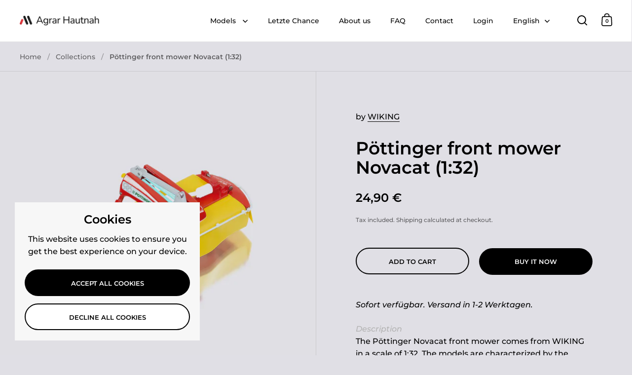

--- FILE ---
content_type: text/html; charset=utf-8
request_url: https://www.agrar-hautnah.de/en/products/pottinger-frontmahwerk-novacat-1-32
body_size: 40556
content:
<!doctype html><html class="no-js" lang="en" dir="ltr">
<head>

  <meta charset="utf-8">
  <meta name="viewport" content="width=device-width, initial-scale=1.0, height=device-height, minimum-scale=1.0">
  <meta http-equiv="X-UA-Compatible" content="IE=edge"> 

<link rel="icon" type="image/png" href="https://cdn.shopify.com/s/files/1/0276/9426/8503/files/favicon-96x96.png?v=1736933615" sizes="96x96" />
<link rel="icon" type="image/svg+xml" href="https://cdn.shopify.com/s/files/1/0276/9426/8503/files/favicon.svg?v=1736933615" />
<link rel="shortcut icon" href="https://cdn.shopify.com/s/files/1/0276/9426/8503/files/favicon.ico?v=1736933615" />
<link rel="apple-touch-icon" sizes="180x180" href="https://cdn.shopify.com/s/files/1/0276/9426/8503/files/apple-touch-icon.png?v=1736933615" />
<meta name="apple-mobile-web-app-title" content="Agrar Hautnah" />
<link rel="manifest" href="https://cdn.shopify.com/s/files/1/0276/9426/8503/files/site.webmanifest?v=1736934089" /><title>Pöttinger front mower Novacat (1:32) - Wiking &ndash; Agrar Hautnah
</title><meta name="description" content="The Pöttinger Novacat front mower comes from WIKING in a scale of 1:32. The models are characterized by the finest details and high quality.">

<meta property="og:site_name" content="Agrar Hautnah">
<meta property="og:url" content="https://www.agrar-hautnah.de/en/products/pottinger-frontmahwerk-novacat-1-32">
<meta property="og:title" content="Pöttinger front mower Novacat (1:32) - Wiking">
<meta property="og:type" content="product">
<meta property="og:description" content="The Pöttinger Novacat front mower comes from WIKING in a scale of 1:32. The models are characterized by the finest details and high quality."><meta property="og:image" content="http://www.agrar-hautnah.de/cdn/shop/products/PoettingerFrontmaehwerkNovacat.jpg?v=1666344392">
  <meta property="og:image:secure_url" content="https://www.agrar-hautnah.de/cdn/shop/products/PoettingerFrontmaehwerkNovacat.jpg?v=1666344392">
  <meta property="og:image:width" content="1245">
  <meta property="og:image:height" content="1395"><meta property="og:price:amount" content="24,90">
  <meta property="og:price:currency" content="EUR"><meta name="twitter:card" content="summary_large_image">
<meta name="twitter:title" content="Pöttinger front mower Novacat (1:32) - Wiking">
<meta name="twitter:description" content="The Pöttinger Novacat front mower comes from WIKING in a scale of 1:32. The models are characterized by the finest details and high quality."><script type="application/ld+json">
  [
    {   
      "@context": "https://schema.org",
      "@type": "WebSite",
      "name": "Agrar Hautnah",
      "url": "https:\/\/www.agrar-hautnah.de"
    },
    {
      "@context": "https://schema.org",
      "@type": "Organization",
      "name": "Agrar Hautnah",
      "url": "https:\/\/www.agrar-hautnah.de"
    }
  ]
</script>

<script type="application/ld+json">
{
  "@context": "https://schema.org",
  "@type": "BreadcrumbList",
  "itemListElement": [
    {
      "@type": "ListItem",
      "position": 1,
      "name": "Home",
      "item": "https://www.agrar-hautnah.de"
    },{
        "@type": "ListItem",
        "position": 2,
        "name": "Pöttinger front mower Novacat (1:32)",
        "item": "https://www.agrar-hautnah.de/en/products/pottinger-frontmahwerk-novacat-1-32"
      }]
}
</script><script type="application/ld+json">{"@context":"http:\/\/schema.org\/","@id":"\/en\/products\/pottinger-frontmahwerk-novacat-1-32#product","@type":"Product","brand":{"@type":"Brand","name":"WIKING"},"category":"Scale Models","description":" Description The Pöttinger Novacat front mower comes from WIKING in a scale of 1:32. The models are characterized by the finest details and high quality.\n\n item number 077862\n\n Warning notice Collector's model - Not suitable for children under 14 years.","gtin":"4006190778626","image":"https:\/\/www.agrar-hautnah.de\/cdn\/shop\/products\/PoettingerFrontmaehwerkNovacat.jpg?v=1666344392\u0026width=1920","name":"Pöttinger front mower Novacat (1:32)","offers":{"@id":"\/en\/products\/pottinger-frontmahwerk-novacat-1-32?variant=43731510853900#offer","@type":"Offer","availability":"http:\/\/schema.org\/InStock","price":"24.90","priceCurrency":"EUR","url":"https:\/\/www.agrar-hautnah.de\/en\/products\/pottinger-frontmahwerk-novacat-1-32?variant=43731510853900"},"url":"https:\/\/www.agrar-hautnah.de\/en\/products\/pottinger-frontmahwerk-novacat-1-32"}</script><link rel="canonical" href="https://www.agrar-hautnah.de/en/products/pottinger-frontmahwerk-novacat-1-32">

  <link rel="preconnect" href="https://cdn.shopify.com"><link rel="preconnect" href="https://fonts.shopifycdn.com" crossorigin><link href="//www.agrar-hautnah.de/cdn/shop/t/15/assets/theme.css?v=14432299889316720251750404663" as="style" rel="preload"><link href="//www.agrar-hautnah.de/cdn/shop/t/15/assets/section-header.css?v=171233665762437097931750404663" as="style" rel="preload"><link href="//www.agrar-hautnah.de/cdn/shop/t/15/assets/component-slider.css?v=8095672625576475451750404663" as="style" rel="preload"><link href="//www.agrar-hautnah.de/cdn/shop/t/15/assets/component-product-item.css?v=154712366832164997571750404663" as="style" rel="preload"><link href="//www.agrar-hautnah.de/cdn/shop/t/15/assets/section-main-product.css?v=166929180159072023751750404663" as="style" rel="preload">
  <link rel="preload" as="image" href="//www.agrar-hautnah.de/cdn/shop/products/PoettingerFrontmaehwerkNovacat.jpg?v=1666344392&width=480" imagesrcset="//www.agrar-hautnah.de/cdn/shop/products/PoettingerFrontmaehwerkNovacat.jpg?v=1666344392&width=240 240w,//www.agrar-hautnah.de/cdn/shop/products/PoettingerFrontmaehwerkNovacat.jpg?v=1666344392&width=360 360w,//www.agrar-hautnah.de/cdn/shop/products/PoettingerFrontmaehwerkNovacat.jpg?v=1666344392&width=420 420w,//www.agrar-hautnah.de/cdn/shop/products/PoettingerFrontmaehwerkNovacat.jpg?v=1666344392&width=480 480w,//www.agrar-hautnah.de/cdn/shop/products/PoettingerFrontmaehwerkNovacat.jpg?v=1666344392&width=640 640w,//www.agrar-hautnah.de/cdn/shop/products/PoettingerFrontmaehwerkNovacat.jpg?v=1666344392&width=840 840w,//www.agrar-hautnah.de/cdn/shop/products/PoettingerFrontmaehwerkNovacat.jpg?v=1666344392&width=1080 1080w" imagesizes="(max-width: 1024px) and (orientation: portrait) 100vw, (max-width: 768px) 100vw, 50vw">
  

<link rel="preload" href="//www.agrar-hautnah.de/cdn/fonts/montserrat/montserrat_n6.1326b3e84230700ef15b3a29fb520639977513e0.woff2" as="font" type="font/woff2" crossorigin><link rel="preload" href="//www.agrar-hautnah.de/cdn/fonts/montserrat/montserrat_n5.07ef3781d9c78c8b93c98419da7ad4fbeebb6635.woff2" as="font" type="font/woff2" crossorigin>

<style>



@font-face {
  font-family: Montserrat;
  font-weight: 600;
  font-style: normal;
  font-display: swap;
  src: url("//www.agrar-hautnah.de/cdn/fonts/montserrat/montserrat_n6.1326b3e84230700ef15b3a29fb520639977513e0.woff2") format("woff2"),
       url("//www.agrar-hautnah.de/cdn/fonts/montserrat/montserrat_n6.652f051080eb14192330daceed8cd53dfdc5ead9.woff") format("woff");
}
@font-face {
  font-family: Montserrat;
  font-weight: 500;
  font-style: normal;
  font-display: swap;
  src: url("//www.agrar-hautnah.de/cdn/fonts/montserrat/montserrat_n5.07ef3781d9c78c8b93c98419da7ad4fbeebb6635.woff2") format("woff2"),
       url("//www.agrar-hautnah.de/cdn/fonts/montserrat/montserrat_n5.adf9b4bd8b0e4f55a0b203cdd84512667e0d5e4d.woff") format("woff");
}
@font-face {
  font-family: Montserrat;
  font-weight: 600;
  font-style: normal;
  font-display: swap;
  src: url("//www.agrar-hautnah.de/cdn/fonts/montserrat/montserrat_n6.1326b3e84230700ef15b3a29fb520639977513e0.woff2") format("woff2"),
       url("//www.agrar-hautnah.de/cdn/fonts/montserrat/montserrat_n6.652f051080eb14192330daceed8cd53dfdc5ead9.woff") format("woff");
}
@font-face {
  font-family: Montserrat;
  font-weight: 500;
  font-style: italic;
  font-display: swap;
  src: url("//www.agrar-hautnah.de/cdn/fonts/montserrat/montserrat_i5.d3a783eb0cc26f2fda1e99d1dfec3ebaea1dc164.woff2") format("woff2"),
       url("//www.agrar-hautnah.de/cdn/fonts/montserrat/montserrat_i5.76d414ea3d56bb79ef992a9c62dce2e9063bc062.woff") format("woff");
}
</style>
<style>

  :root {

    /* Main color scheme */

    --main-text: #000000;
    --main-text-hover: rgba(0, 0, 0, 0.82);
    --main-text-foreground: #fff;
    
    --main-background: #e0dfe5;
    --main-background-secondary: rgba(0, 0, 0, 0.18);
    --main-background-third: rgba(0, 0, 0, 0.03);
    --main-borders: rgba(0, 0, 0, 0.08);
    --grid-borders: rgba(0, 0, 0, 0.1);

    /* Header & sidebars color scheme */
    
    --header-text: #000000;
    --header-text-foreground: #fff;
    
    --header-background: #ffffff;
    --header-background-secondary: rgba(0, 0, 0, 0.18);
    --header-borders: rgba(0, 0, 0, 0.08);
    --header-grid-borders: rgba(0, 0, 0, 0.1);--cart-image-border: 1px solid #f1f1f1;/* Footer color scheme */

    --footer-text: ;
    --footer-text-foreground: #fff;
    
    --footer-background: ;
    --footer-background-secondary: ;
    --footer-borders: ;

    --grid-image-padding: 0%;
    --grid-image-background: rgba(0,0,0,0);

    /* Buttons radius */

    --buttons-radius: 30px;

    /* Font variables */

    --font-stack-headings: Montserrat, sans-serif;
    --font-weight-headings: 600;
    --font-style-headings: normal;

    --font-stack-body: Montserrat, sans-serif;
    --font-weight-body: 500;--font-weight-body-bold: 600;--font-style-body: normal;

    --base-headings-size: 60;
    --base-headings-line: 1.1;
    --base-body-size: 16;
    --base-body-line: 1.6;

  }

  select, .regular-select-cover, .facets__disclosure:after {
    background-image: url("data:image/svg+xml,%0A%3Csvg width='14' height='9' viewBox='0 0 14 9' fill='none' xmlns='http://www.w3.org/2000/svg'%3E%3Cpath d='M8.42815 7.47604L7.01394 8.89025L0.528658 2.40497L1.94287 0.990753L8.42815 7.47604Z' fill='rgb(0, 0, 0)'/%3E%3Cpath d='M6.98591 8.89025L5.5717 7.47604L12.057 0.990755L13.4712 2.40497L6.98591 8.89025Z' fill='rgb(0, 0, 0)'/%3E%3C/svg%3E%0A");
  }sidebar-drawer {
      --main-background: #ffffff;
    }</style><link href="//www.agrar-hautnah.de/cdn/shop/t/15/assets/theme.css?v=14432299889316720251750404663" rel="stylesheet" type="text/css" media="all" />

  <script>window.performance && window.performance.mark && window.performance.mark('shopify.content_for_header.start');</script><meta name="google-site-verification" content="XV2Zl4-BbamlL72CBcmBdQD4zfFENhLAaeU8K2qCFG4">
<meta name="google-site-verification" content="XV2Zl4-BbamlL72CBcmBdQD4zfFENhLAaeU8K2qCFG4">
<meta id="shopify-digital-wallet" name="shopify-digital-wallet" content="/27694268503/digital_wallets/dialog">
<meta name="shopify-checkout-api-token" content="d4d211c0314ade2c9c05e41f16ef39cc">
<meta id="in-context-paypal-metadata" data-shop-id="27694268503" data-venmo-supported="false" data-environment="production" data-locale="en_US" data-paypal-v4="true" data-currency="EUR">
<link rel="alternate" hreflang="x-default" href="https://www.agrar-hautnah.de/products/pottinger-frontmahwerk-novacat-1-32">
<link rel="alternate" hreflang="de" href="https://www.agrar-hautnah.de/products/pottinger-frontmahwerk-novacat-1-32">
<link rel="alternate" hreflang="en" href="https://www.agrar-hautnah.de/en/products/pottinger-frontmahwerk-novacat-1-32">
<link rel="alternate" hreflang="en-BE" href="https://www.agrar-hautnah.de/en-en/products/pottinger-frontmahwerk-novacat-1-32">
<link rel="alternate" hreflang="en-ES" href="https://www.agrar-hautnah.de/en-en/products/pottinger-frontmahwerk-novacat-1-32">
<link rel="alternate" hreflang="en-FR" href="https://www.agrar-hautnah.de/en-en/products/pottinger-frontmahwerk-novacat-1-32">
<link rel="alternate" hreflang="en-IT" href="https://www.agrar-hautnah.de/en-en/products/pottinger-frontmahwerk-novacat-1-32">
<link rel="alternate" hreflang="en-NL" href="https://www.agrar-hautnah.de/en-en/products/pottinger-frontmahwerk-novacat-1-32">
<link rel="alternate" hreflang="en-PL" href="https://www.agrar-hautnah.de/en-en/products/pottinger-frontmahwerk-novacat-1-32">
<link rel="alternate" hreflang="en-AT" href="https://www.agrar-hautnah.de/en-en/products/pottinger-frontmahwerk-novacat-1-32">
<link rel="alternate" hreflang="en-DK" href="https://www.agrar-hautnah.de/en-en/products/pottinger-frontmahwerk-novacat-1-32">
<link rel="alternate" hreflang="en-BG" href="https://www.agrar-hautnah.de/en-en/products/pottinger-frontmahwerk-novacat-1-32">
<link rel="alternate" hreflang="en-BA" href="https://www.agrar-hautnah.de/en-en/products/pottinger-frontmahwerk-novacat-1-32">
<link rel="alternate" hreflang="en-FI" href="https://www.agrar-hautnah.de/en-en/products/pottinger-frontmahwerk-novacat-1-32">
<link rel="alternate" hreflang="en-GR" href="https://www.agrar-hautnah.de/en-en/products/pottinger-frontmahwerk-novacat-1-32">
<link rel="alternate" hreflang="en-HR" href="https://www.agrar-hautnah.de/en-en/products/pottinger-frontmahwerk-novacat-1-32">
<link rel="alternate" hreflang="en-LU" href="https://www.agrar-hautnah.de/en-en/products/pottinger-frontmahwerk-novacat-1-32">
<link rel="alternate" hreflang="en-NO" href="https://www.agrar-hautnah.de/en-en/products/pottinger-frontmahwerk-novacat-1-32">
<link rel="alternate" hreflang="en-PT" href="https://www.agrar-hautnah.de/en-en/products/pottinger-frontmahwerk-novacat-1-32">
<link rel="alternate" hreflang="en-RO" href="https://www.agrar-hautnah.de/en-en/products/pottinger-frontmahwerk-novacat-1-32">
<link rel="alternate" hreflang="en-SE" href="https://www.agrar-hautnah.de/en-en/products/pottinger-frontmahwerk-novacat-1-32">
<link rel="alternate" hreflang="en-SK" href="https://www.agrar-hautnah.de/en-en/products/pottinger-frontmahwerk-novacat-1-32">
<link rel="alternate" hreflang="en-SI" href="https://www.agrar-hautnah.de/en-en/products/pottinger-frontmahwerk-novacat-1-32">
<link rel="alternate" hreflang="en-RS" href="https://www.agrar-hautnah.de/en-en/products/pottinger-frontmahwerk-novacat-1-32">
<link rel="alternate" hreflang="en-CZ" href="https://www.agrar-hautnah.de/en-en/products/pottinger-frontmahwerk-novacat-1-32">
<link rel="alternate" hreflang="en-TR" href="https://www.agrar-hautnah.de/en-en/products/pottinger-frontmahwerk-novacat-1-32">
<link rel="alternate" hreflang="en-HU" href="https://www.agrar-hautnah.de/en-en/products/pottinger-frontmahwerk-novacat-1-32">
<link rel="alternate" hreflang="en-UA" href="https://www.agrar-hautnah.de/en-en/products/pottinger-frontmahwerk-novacat-1-32">
<link rel="alternate" hreflang="en-CA" href="https://www.agrar-hautnah.de/en-en/products/pottinger-frontmahwerk-novacat-1-32">
<link rel="alternate" hreflang="en-US" href="https://www.agrar-hautnah.de/en-en/products/pottinger-frontmahwerk-novacat-1-32">
<link rel="alternate" hreflang="en-MX" href="https://www.agrar-hautnah.de/en-en/products/pottinger-frontmahwerk-novacat-1-32">
<link rel="alternate" hreflang="en-AD" href="https://www.agrar-hautnah.de/en-en/products/pottinger-frontmahwerk-novacat-1-32">
<link rel="alternate" hreflang="en-AL" href="https://www.agrar-hautnah.de/en-en/products/pottinger-frontmahwerk-novacat-1-32">
<link rel="alternate" hreflang="en-BH" href="https://www.agrar-hautnah.de/en-en/products/pottinger-frontmahwerk-novacat-1-32">
<link rel="alternate" hreflang="en-BY" href="https://www.agrar-hautnah.de/en-en/products/pottinger-frontmahwerk-novacat-1-32">
<link rel="alternate" hreflang="en-CN" href="https://www.agrar-hautnah.de/en-en/products/pottinger-frontmahwerk-novacat-1-32">
<link rel="alternate" hreflang="en-CY" href="https://www.agrar-hautnah.de/en-en/products/pottinger-frontmahwerk-novacat-1-32">
<link rel="alternate" hreflang="en-EE" href="https://www.agrar-hautnah.de/en-en/products/pottinger-frontmahwerk-novacat-1-32">
<link rel="alternate" hreflang="en-FO" href="https://www.agrar-hautnah.de/en-en/products/pottinger-frontmahwerk-novacat-1-32">
<link rel="alternate" hreflang="en-GE" href="https://www.agrar-hautnah.de/en-en/products/pottinger-frontmahwerk-novacat-1-32">
<link rel="alternate" hreflang="en-GL" href="https://www.agrar-hautnah.de/en-en/products/pottinger-frontmahwerk-novacat-1-32">
<link rel="alternate" hreflang="en-IE" href="https://www.agrar-hautnah.de/en-en/products/pottinger-frontmahwerk-novacat-1-32">
<link rel="alternate" hreflang="en-IL" href="https://www.agrar-hautnah.de/en-en/products/pottinger-frontmahwerk-novacat-1-32">
<link rel="alternate" hreflang="en-IS" href="https://www.agrar-hautnah.de/en-en/products/pottinger-frontmahwerk-novacat-1-32">
<link rel="alternate" hreflang="en-JP" href="https://www.agrar-hautnah.de/en-en/products/pottinger-frontmahwerk-novacat-1-32">
<link rel="alternate" hreflang="en-KR" href="https://www.agrar-hautnah.de/en-en/products/pottinger-frontmahwerk-novacat-1-32">
<link rel="alternate" hreflang="en-LI" href="https://www.agrar-hautnah.de/en-en/products/pottinger-frontmahwerk-novacat-1-32">
<link rel="alternate" hreflang="en-LV" href="https://www.agrar-hautnah.de/en-en/products/pottinger-frontmahwerk-novacat-1-32">
<link rel="alternate" hreflang="en-MC" href="https://www.agrar-hautnah.de/en-en/products/pottinger-frontmahwerk-novacat-1-32">
<link rel="alternate" hreflang="en-MD" href="https://www.agrar-hautnah.de/en-en/products/pottinger-frontmahwerk-novacat-1-32">
<link rel="alternate" hreflang="en-ME" href="https://www.agrar-hautnah.de/en-en/products/pottinger-frontmahwerk-novacat-1-32">
<link rel="alternate" hreflang="en-MK" href="https://www.agrar-hautnah.de/en-en/products/pottinger-frontmahwerk-novacat-1-32">
<link rel="alternate" hreflang="en-MT" href="https://www.agrar-hautnah.de/en-en/products/pottinger-frontmahwerk-novacat-1-32">
<link rel="alternate" hreflang="en-MV" href="https://www.agrar-hautnah.de/en-en/products/pottinger-frontmahwerk-novacat-1-32">
<link rel="alternate" hreflang="en-QA" href="https://www.agrar-hautnah.de/en-en/products/pottinger-frontmahwerk-novacat-1-32">
<link rel="alternate" hreflang="en-SM" href="https://www.agrar-hautnah.de/en-en/products/pottinger-frontmahwerk-novacat-1-32">
<link rel="alternate" hreflang="en-TH" href="https://www.agrar-hautnah.de/en-en/products/pottinger-frontmahwerk-novacat-1-32">
<link rel="alternate" hreflang="en-TN" href="https://www.agrar-hautnah.de/en-en/products/pottinger-frontmahwerk-novacat-1-32">
<link rel="alternate" hreflang="en-TW" href="https://www.agrar-hautnah.de/en-en/products/pottinger-frontmahwerk-novacat-1-32">
<link rel="alternate" hreflang="en-VA" href="https://www.agrar-hautnah.de/en-en/products/pottinger-frontmahwerk-novacat-1-32">
<link rel="alternate" type="application/json+oembed" href="https://www.agrar-hautnah.de/en/products/pottinger-frontmahwerk-novacat-1-32.oembed">
<script async="async" src="/checkouts/internal/preloads.js?locale=en-DE"></script>
<script id="apple-pay-shop-capabilities" type="application/json">{"shopId":27694268503,"countryCode":"DE","currencyCode":"EUR","merchantCapabilities":["supports3DS"],"merchantId":"gid:\/\/shopify\/Shop\/27694268503","merchantName":"Agrar Hautnah","requiredBillingContactFields":["postalAddress","email"],"requiredShippingContactFields":["postalAddress","email"],"shippingType":"shipping","supportedNetworks":["visa","maestro","masterCard","amex"],"total":{"type":"pending","label":"Agrar Hautnah","amount":"1.00"},"shopifyPaymentsEnabled":true,"supportsSubscriptions":true}</script>
<script id="shopify-features" type="application/json">{"accessToken":"d4d211c0314ade2c9c05e41f16ef39cc","betas":["rich-media-storefront-analytics"],"domain":"www.agrar-hautnah.de","predictiveSearch":true,"shopId":27694268503,"locale":"en"}</script>
<script>var Shopify = Shopify || {};
Shopify.shop = "agrar-hautnah.myshopify.com";
Shopify.locale = "en";
Shopify.currency = {"active":"EUR","rate":"1.0"};
Shopify.country = "DE";
Shopify.theme = {"name":"Split 4.4","id":173948076300,"schema_name":"Split","schema_version":"4.4.0","theme_store_id":842,"role":"main"};
Shopify.theme.handle = "null";
Shopify.theme.style = {"id":null,"handle":null};
Shopify.cdnHost = "www.agrar-hautnah.de/cdn";
Shopify.routes = Shopify.routes || {};
Shopify.routes.root = "/en/";</script>
<script type="module">!function(o){(o.Shopify=o.Shopify||{}).modules=!0}(window);</script>
<script>!function(o){function n(){var o=[];function n(){o.push(Array.prototype.slice.apply(arguments))}return n.q=o,n}var t=o.Shopify=o.Shopify||{};t.loadFeatures=n(),t.autoloadFeatures=n()}(window);</script>
<script id="shop-js-analytics" type="application/json">{"pageType":"product"}</script>
<script defer="defer" async type="module" src="//www.agrar-hautnah.de/cdn/shopifycloud/shop-js/modules/v2/client.init-shop-cart-sync_WVOgQShq.en.esm.js"></script>
<script defer="defer" async type="module" src="//www.agrar-hautnah.de/cdn/shopifycloud/shop-js/modules/v2/chunk.common_C_13GLB1.esm.js"></script>
<script defer="defer" async type="module" src="//www.agrar-hautnah.de/cdn/shopifycloud/shop-js/modules/v2/chunk.modal_CLfMGd0m.esm.js"></script>
<script type="module">
  await import("//www.agrar-hautnah.de/cdn/shopifycloud/shop-js/modules/v2/client.init-shop-cart-sync_WVOgQShq.en.esm.js");
await import("//www.agrar-hautnah.de/cdn/shopifycloud/shop-js/modules/v2/chunk.common_C_13GLB1.esm.js");
await import("//www.agrar-hautnah.de/cdn/shopifycloud/shop-js/modules/v2/chunk.modal_CLfMGd0m.esm.js");

  window.Shopify.SignInWithShop?.initShopCartSync?.({"fedCMEnabled":true,"windoidEnabled":true});

</script>
<script>(function() {
  var isLoaded = false;
  function asyncLoad() {
    if (isLoaded) return;
    isLoaded = true;
    var urls = ["https:\/\/cookie-bar.conversionbear.com\/script?app=cookie_consent\u0026shop=agrar-hautnah.myshopify.com"];
    for (var i = 0; i < urls.length; i++) {
      var s = document.createElement('script');
      s.type = 'text/javascript';
      s.async = true;
      s.src = urls[i];
      var x = document.getElementsByTagName('script')[0];
      x.parentNode.insertBefore(s, x);
    }
  };
  if(window.attachEvent) {
    window.attachEvent('onload', asyncLoad);
  } else {
    window.addEventListener('load', asyncLoad, false);
  }
})();</script>
<script id="__st">var __st={"a":27694268503,"offset":3600,"reqid":"447d3a67-0300-471a-b3a1-7b8d8ba0208b-1769593343","pageurl":"www.agrar-hautnah.de\/en\/products\/pottinger-frontmahwerk-novacat-1-32","u":"b913fa8877e8","p":"product","rtyp":"product","rid":8080164978956};</script>
<script>window.ShopifyPaypalV4VisibilityTracking = true;</script>
<script id="captcha-bootstrap">!function(){'use strict';const t='contact',e='account',n='new_comment',o=[[t,t],['blogs',n],['comments',n],[t,'customer']],c=[[e,'customer_login'],[e,'guest_login'],[e,'recover_customer_password'],[e,'create_customer']],r=t=>t.map((([t,e])=>`form[action*='/${t}']:not([data-nocaptcha='true']) input[name='form_type'][value='${e}']`)).join(','),a=t=>()=>t?[...document.querySelectorAll(t)].map((t=>t.form)):[];function s(){const t=[...o],e=r(t);return a(e)}const i='password',u='form_key',d=['recaptcha-v3-token','g-recaptcha-response','h-captcha-response',i],f=()=>{try{return window.sessionStorage}catch{return}},m='__shopify_v',_=t=>t.elements[u];function p(t,e,n=!1){try{const o=window.sessionStorage,c=JSON.parse(o.getItem(e)),{data:r}=function(t){const{data:e,action:n}=t;return t[m]||n?{data:e,action:n}:{data:t,action:n}}(c);for(const[e,n]of Object.entries(r))t.elements[e]&&(t.elements[e].value=n);n&&o.removeItem(e)}catch(o){console.error('form repopulation failed',{error:o})}}const l='form_type',E='cptcha';function T(t){t.dataset[E]=!0}const w=window,h=w.document,L='Shopify',v='ce_forms',y='captcha';let A=!1;((t,e)=>{const n=(g='f06e6c50-85a8-45c8-87d0-21a2b65856fe',I='https://cdn.shopify.com/shopifycloud/storefront-forms-hcaptcha/ce_storefront_forms_captcha_hcaptcha.v1.5.2.iife.js',D={infoText:'Protected by hCaptcha',privacyText:'Privacy',termsText:'Terms'},(t,e,n)=>{const o=w[L][v],c=o.bindForm;if(c)return c(t,g,e,D).then(n);var r;o.q.push([[t,g,e,D],n]),r=I,A||(h.body.append(Object.assign(h.createElement('script'),{id:'captcha-provider',async:!0,src:r})),A=!0)});var g,I,D;w[L]=w[L]||{},w[L][v]=w[L][v]||{},w[L][v].q=[],w[L][y]=w[L][y]||{},w[L][y].protect=function(t,e){n(t,void 0,e),T(t)},Object.freeze(w[L][y]),function(t,e,n,w,h,L){const[v,y,A,g]=function(t,e,n){const i=e?o:[],u=t?c:[],d=[...i,...u],f=r(d),m=r(i),_=r(d.filter((([t,e])=>n.includes(e))));return[a(f),a(m),a(_),s()]}(w,h,L),I=t=>{const e=t.target;return e instanceof HTMLFormElement?e:e&&e.form},D=t=>v().includes(t);t.addEventListener('submit',(t=>{const e=I(t);if(!e)return;const n=D(e)&&!e.dataset.hcaptchaBound&&!e.dataset.recaptchaBound,o=_(e),c=g().includes(e)&&(!o||!o.value);(n||c)&&t.preventDefault(),c&&!n&&(function(t){try{if(!f())return;!function(t){const e=f();if(!e)return;const n=_(t);if(!n)return;const o=n.value;o&&e.removeItem(o)}(t);const e=Array.from(Array(32),(()=>Math.random().toString(36)[2])).join('');!function(t,e){_(t)||t.append(Object.assign(document.createElement('input'),{type:'hidden',name:u})),t.elements[u].value=e}(t,e),function(t,e){const n=f();if(!n)return;const o=[...t.querySelectorAll(`input[type='${i}']`)].map((({name:t})=>t)),c=[...d,...o],r={};for(const[a,s]of new FormData(t).entries())c.includes(a)||(r[a]=s);n.setItem(e,JSON.stringify({[m]:1,action:t.action,data:r}))}(t,e)}catch(e){console.error('failed to persist form',e)}}(e),e.submit())}));const S=(t,e)=>{t&&!t.dataset[E]&&(n(t,e.some((e=>e===t))),T(t))};for(const o of['focusin','change'])t.addEventListener(o,(t=>{const e=I(t);D(e)&&S(e,y())}));const B=e.get('form_key'),M=e.get(l),P=B&&M;t.addEventListener('DOMContentLoaded',(()=>{const t=y();if(P)for(const e of t)e.elements[l].value===M&&p(e,B);[...new Set([...A(),...v().filter((t=>'true'===t.dataset.shopifyCaptcha))])].forEach((e=>S(e,t)))}))}(h,new URLSearchParams(w.location.search),n,t,e,['guest_login'])})(!0,!0)}();</script>
<script integrity="sha256-4kQ18oKyAcykRKYeNunJcIwy7WH5gtpwJnB7kiuLZ1E=" data-source-attribution="shopify.loadfeatures" defer="defer" src="//www.agrar-hautnah.de/cdn/shopifycloud/storefront/assets/storefront/load_feature-a0a9edcb.js" crossorigin="anonymous"></script>
<script data-source-attribution="shopify.dynamic_checkout.dynamic.init">var Shopify=Shopify||{};Shopify.PaymentButton=Shopify.PaymentButton||{isStorefrontPortableWallets:!0,init:function(){window.Shopify.PaymentButton.init=function(){};var t=document.createElement("script");t.src="https://www.agrar-hautnah.de/cdn/shopifycloud/portable-wallets/latest/portable-wallets.en.js",t.type="module",document.head.appendChild(t)}};
</script>
<script data-source-attribution="shopify.dynamic_checkout.buyer_consent">
  function portableWalletsHideBuyerConsent(e){var t=document.getElementById("shopify-buyer-consent"),n=document.getElementById("shopify-subscription-policy-button");t&&n&&(t.classList.add("hidden"),t.setAttribute("aria-hidden","true"),n.removeEventListener("click",e))}function portableWalletsShowBuyerConsent(e){var t=document.getElementById("shopify-buyer-consent"),n=document.getElementById("shopify-subscription-policy-button");t&&n&&(t.classList.remove("hidden"),t.removeAttribute("aria-hidden"),n.addEventListener("click",e))}window.Shopify?.PaymentButton&&(window.Shopify.PaymentButton.hideBuyerConsent=portableWalletsHideBuyerConsent,window.Shopify.PaymentButton.showBuyerConsent=portableWalletsShowBuyerConsent);
</script>
<script>
  function portableWalletsCleanup(e){e&&e.src&&console.error("Failed to load portable wallets script "+e.src);var t=document.querySelectorAll("shopify-accelerated-checkout .shopify-payment-button__skeleton, shopify-accelerated-checkout-cart .wallet-cart-button__skeleton"),e=document.getElementById("shopify-buyer-consent");for(let e=0;e<t.length;e++)t[e].remove();e&&e.remove()}function portableWalletsNotLoadedAsModule(e){e instanceof ErrorEvent&&"string"==typeof e.message&&e.message.includes("import.meta")&&"string"==typeof e.filename&&e.filename.includes("portable-wallets")&&(window.removeEventListener("error",portableWalletsNotLoadedAsModule),window.Shopify.PaymentButton.failedToLoad=e,"loading"===document.readyState?document.addEventListener("DOMContentLoaded",window.Shopify.PaymentButton.init):window.Shopify.PaymentButton.init())}window.addEventListener("error",portableWalletsNotLoadedAsModule);
</script>

<script type="module" src="https://www.agrar-hautnah.de/cdn/shopifycloud/portable-wallets/latest/portable-wallets.en.js" onError="portableWalletsCleanup(this)" crossorigin="anonymous"></script>
<script nomodule>
  document.addEventListener("DOMContentLoaded", portableWalletsCleanup);
</script>

<link id="shopify-accelerated-checkout-styles" rel="stylesheet" media="screen" href="https://www.agrar-hautnah.de/cdn/shopifycloud/portable-wallets/latest/accelerated-checkout-backwards-compat.css" crossorigin="anonymous">
<style id="shopify-accelerated-checkout-cart">
        #shopify-buyer-consent {
  margin-top: 1em;
  display: inline-block;
  width: 100%;
}

#shopify-buyer-consent.hidden {
  display: none;
}

#shopify-subscription-policy-button {
  background: none;
  border: none;
  padding: 0;
  text-decoration: underline;
  font-size: inherit;
  cursor: pointer;
}

#shopify-subscription-policy-button::before {
  box-shadow: none;
}

      </style>

<script>window.performance && window.performance.mark && window.performance.mark('shopify.content_for_header.end');</script>

  <script>
    const rbi = [];
    const ribSetSize = (img) => {
      if ( img.offsetWidth / parseInt(img.dataset.ratio) < img.offsetHeight ) {
        img.setAttribute('sizes', `${Math.ceil(img.offsetHeight * parseInt(img.dataset.ratio))}px`);
      } else {
        img.setAttribute('sizes', `${Math.ceil(img.offsetWidth)}px`);
      }
    }
    function debounce(fn, wait) {
      let t;
      return (...args) => {
        clearTimeout(t);
        t = setTimeout(() => fn.apply(this, args), wait);
      };
    }
    window.KEYCODES = {
      TAB: 9,
      ESC: 27,
      DOWN: 40,
      RIGHT: 39,
      UP: 38,
      LEFT: 37,
      RETURN: 13
    };
    window.addEventListener('resize', debounce(()=>{
      for ( let img of rbi ) {
        ribSetSize(img);
      }
    }, 250));
  </script>

  <script>
    const ProductHeaderHelper = productSelector => {
      const originalHeader = document.querySelector(`${productSelector} .product-header`);
      let duplicateHeader = document.createElement('div');
      duplicateHeader.classList = 'product-header product-header--mobile';
      duplicateHeader.innerHTML = document.querySelector(`${productSelector} product-header`).innerHTML;
      duplicateHeader.querySelector('.price-reviews').id = "";
      document.querySelector(`${productSelector}`).prepend(duplicateHeader);
      const headerObserver = new MutationObserver(mutations=>{
        for ( const mutation of mutations ) {
          duplicateHeader.innerHTML = originalHeader.innerHTML;
        }
      });
      headerObserver.observe(originalHeader,{ attributes: false, childList: true, subtree: true })
    }
  </script><noscript>
    <link rel="stylesheet" href="//www.agrar-hautnah.de/cdn/shop/t/15/assets/theme-noscript.css?v=143651147855901250301750404663">
  </noscript>

  <script src="//www.agrar-hautnah.de/cdn/shop/t/15/assets/component-video-background.js?v=144337521800850417181750404663" defer></script>

<link href="https://monorail-edge.shopifysvc.com" rel="dns-prefetch">
<script>(function(){if ("sendBeacon" in navigator && "performance" in window) {try {var session_token_from_headers = performance.getEntriesByType('navigation')[0].serverTiming.find(x => x.name == '_s').description;} catch {var session_token_from_headers = undefined;}var session_cookie_matches = document.cookie.match(/_shopify_s=([^;]*)/);var session_token_from_cookie = session_cookie_matches && session_cookie_matches.length === 2 ? session_cookie_matches[1] : "";var session_token = session_token_from_headers || session_token_from_cookie || "";function handle_abandonment_event(e) {var entries = performance.getEntries().filter(function(entry) {return /monorail-edge.shopifysvc.com/.test(entry.name);});if (!window.abandonment_tracked && entries.length === 0) {window.abandonment_tracked = true;var currentMs = Date.now();var navigation_start = performance.timing.navigationStart;var payload = {shop_id: 27694268503,url: window.location.href,navigation_start,duration: currentMs - navigation_start,session_token,page_type: "product"};window.navigator.sendBeacon("https://monorail-edge.shopifysvc.com/v1/produce", JSON.stringify({schema_id: "online_store_buyer_site_abandonment/1.1",payload: payload,metadata: {event_created_at_ms: currentMs,event_sent_at_ms: currentMs}}));}}window.addEventListener('pagehide', handle_abandonment_event);}}());</script>
<script id="web-pixels-manager-setup">(function e(e,d,r,n,o){if(void 0===o&&(o={}),!Boolean(null===(a=null===(i=window.Shopify)||void 0===i?void 0:i.analytics)||void 0===a?void 0:a.replayQueue)){var i,a;window.Shopify=window.Shopify||{};var t=window.Shopify;t.analytics=t.analytics||{};var s=t.analytics;s.replayQueue=[],s.publish=function(e,d,r){return s.replayQueue.push([e,d,r]),!0};try{self.performance.mark("wpm:start")}catch(e){}var l=function(){var e={modern:/Edge?\/(1{2}[4-9]|1[2-9]\d|[2-9]\d{2}|\d{4,})\.\d+(\.\d+|)|Firefox\/(1{2}[4-9]|1[2-9]\d|[2-9]\d{2}|\d{4,})\.\d+(\.\d+|)|Chrom(ium|e)\/(9{2}|\d{3,})\.\d+(\.\d+|)|(Maci|X1{2}).+ Version\/(15\.\d+|(1[6-9]|[2-9]\d|\d{3,})\.\d+)([,.]\d+|)( \(\w+\)|)( Mobile\/\w+|) Safari\/|Chrome.+OPR\/(9{2}|\d{3,})\.\d+\.\d+|(CPU[ +]OS|iPhone[ +]OS|CPU[ +]iPhone|CPU IPhone OS|CPU iPad OS)[ +]+(15[._]\d+|(1[6-9]|[2-9]\d|\d{3,})[._]\d+)([._]\d+|)|Android:?[ /-](13[3-9]|1[4-9]\d|[2-9]\d{2}|\d{4,})(\.\d+|)(\.\d+|)|Android.+Firefox\/(13[5-9]|1[4-9]\d|[2-9]\d{2}|\d{4,})\.\d+(\.\d+|)|Android.+Chrom(ium|e)\/(13[3-9]|1[4-9]\d|[2-9]\d{2}|\d{4,})\.\d+(\.\d+|)|SamsungBrowser\/([2-9]\d|\d{3,})\.\d+/,legacy:/Edge?\/(1[6-9]|[2-9]\d|\d{3,})\.\d+(\.\d+|)|Firefox\/(5[4-9]|[6-9]\d|\d{3,})\.\d+(\.\d+|)|Chrom(ium|e)\/(5[1-9]|[6-9]\d|\d{3,})\.\d+(\.\d+|)([\d.]+$|.*Safari\/(?![\d.]+ Edge\/[\d.]+$))|(Maci|X1{2}).+ Version\/(10\.\d+|(1[1-9]|[2-9]\d|\d{3,})\.\d+)([,.]\d+|)( \(\w+\)|)( Mobile\/\w+|) Safari\/|Chrome.+OPR\/(3[89]|[4-9]\d|\d{3,})\.\d+\.\d+|(CPU[ +]OS|iPhone[ +]OS|CPU[ +]iPhone|CPU IPhone OS|CPU iPad OS)[ +]+(10[._]\d+|(1[1-9]|[2-9]\d|\d{3,})[._]\d+)([._]\d+|)|Android:?[ /-](13[3-9]|1[4-9]\d|[2-9]\d{2}|\d{4,})(\.\d+|)(\.\d+|)|Mobile Safari.+OPR\/([89]\d|\d{3,})\.\d+\.\d+|Android.+Firefox\/(13[5-9]|1[4-9]\d|[2-9]\d{2}|\d{4,})\.\d+(\.\d+|)|Android.+Chrom(ium|e)\/(13[3-9]|1[4-9]\d|[2-9]\d{2}|\d{4,})\.\d+(\.\d+|)|Android.+(UC? ?Browser|UCWEB|U3)[ /]?(15\.([5-9]|\d{2,})|(1[6-9]|[2-9]\d|\d{3,})\.\d+)\.\d+|SamsungBrowser\/(5\.\d+|([6-9]|\d{2,})\.\d+)|Android.+MQ{2}Browser\/(14(\.(9|\d{2,})|)|(1[5-9]|[2-9]\d|\d{3,})(\.\d+|))(\.\d+|)|K[Aa][Ii]OS\/(3\.\d+|([4-9]|\d{2,})\.\d+)(\.\d+|)/},d=e.modern,r=e.legacy,n=navigator.userAgent;return n.match(d)?"modern":n.match(r)?"legacy":"unknown"}(),u="modern"===l?"modern":"legacy",c=(null!=n?n:{modern:"",legacy:""})[u],f=function(e){return[e.baseUrl,"/wpm","/b",e.hashVersion,"modern"===e.buildTarget?"m":"l",".js"].join("")}({baseUrl:d,hashVersion:r,buildTarget:u}),m=function(e){var d=e.version,r=e.bundleTarget,n=e.surface,o=e.pageUrl,i=e.monorailEndpoint;return{emit:function(e){var a=e.status,t=e.errorMsg,s=(new Date).getTime(),l=JSON.stringify({metadata:{event_sent_at_ms:s},events:[{schema_id:"web_pixels_manager_load/3.1",payload:{version:d,bundle_target:r,page_url:o,status:a,surface:n,error_msg:t},metadata:{event_created_at_ms:s}}]});if(!i)return console&&console.warn&&console.warn("[Web Pixels Manager] No Monorail endpoint provided, skipping logging."),!1;try{return self.navigator.sendBeacon.bind(self.navigator)(i,l)}catch(e){}var u=new XMLHttpRequest;try{return u.open("POST",i,!0),u.setRequestHeader("Content-Type","text/plain"),u.send(l),!0}catch(e){return console&&console.warn&&console.warn("[Web Pixels Manager] Got an unhandled error while logging to Monorail."),!1}}}}({version:r,bundleTarget:l,surface:e.surface,pageUrl:self.location.href,monorailEndpoint:e.monorailEndpoint});try{o.browserTarget=l,function(e){var d=e.src,r=e.async,n=void 0===r||r,o=e.onload,i=e.onerror,a=e.sri,t=e.scriptDataAttributes,s=void 0===t?{}:t,l=document.createElement("script"),u=document.querySelector("head"),c=document.querySelector("body");if(l.async=n,l.src=d,a&&(l.integrity=a,l.crossOrigin="anonymous"),s)for(var f in s)if(Object.prototype.hasOwnProperty.call(s,f))try{l.dataset[f]=s[f]}catch(e){}if(o&&l.addEventListener("load",o),i&&l.addEventListener("error",i),u)u.appendChild(l);else{if(!c)throw new Error("Did not find a head or body element to append the script");c.appendChild(l)}}({src:f,async:!0,onload:function(){if(!function(){var e,d;return Boolean(null===(d=null===(e=window.Shopify)||void 0===e?void 0:e.analytics)||void 0===d?void 0:d.initialized)}()){var d=window.webPixelsManager.init(e)||void 0;if(d){var r=window.Shopify.analytics;r.replayQueue.forEach((function(e){var r=e[0],n=e[1],o=e[2];d.publishCustomEvent(r,n,o)})),r.replayQueue=[],r.publish=d.publishCustomEvent,r.visitor=d.visitor,r.initialized=!0}}},onerror:function(){return m.emit({status:"failed",errorMsg:"".concat(f," has failed to load")})},sri:function(e){var d=/^sha384-[A-Za-z0-9+/=]+$/;return"string"==typeof e&&d.test(e)}(c)?c:"",scriptDataAttributes:o}),m.emit({status:"loading"})}catch(e){m.emit({status:"failed",errorMsg:(null==e?void 0:e.message)||"Unknown error"})}}})({shopId: 27694268503,storefrontBaseUrl: "https://www.agrar-hautnah.de",extensionsBaseUrl: "https://extensions.shopifycdn.com/cdn/shopifycloud/web-pixels-manager",monorailEndpoint: "https://monorail-edge.shopifysvc.com/unstable/produce_batch",surface: "storefront-renderer",enabledBetaFlags: ["2dca8a86"],webPixelsConfigList: [{"id":"185073932","eventPayloadVersion":"v1","runtimeContext":"LAX","scriptVersion":"1","type":"CUSTOM","privacyPurposes":["ANALYTICS"],"name":"Google Analytics tag (migrated)"},{"id":"shopify-app-pixel","configuration":"{}","eventPayloadVersion":"v1","runtimeContext":"STRICT","scriptVersion":"0450","apiClientId":"shopify-pixel","type":"APP","privacyPurposes":["ANALYTICS","MARKETING"]},{"id":"shopify-custom-pixel","eventPayloadVersion":"v1","runtimeContext":"LAX","scriptVersion":"0450","apiClientId":"shopify-pixel","type":"CUSTOM","privacyPurposes":["ANALYTICS","MARKETING"]}],isMerchantRequest: false,initData: {"shop":{"name":"Agrar Hautnah","paymentSettings":{"currencyCode":"EUR"},"myshopifyDomain":"agrar-hautnah.myshopify.com","countryCode":"DE","storefrontUrl":"https:\/\/www.agrar-hautnah.de\/en"},"customer":null,"cart":null,"checkout":null,"productVariants":[{"price":{"amount":24.9,"currencyCode":"EUR"},"product":{"title":"Pöttinger front mower Novacat (1:32)","vendor":"WIKING","id":"8080164978956","untranslatedTitle":"Pöttinger front mower Novacat (1:32)","url":"\/en\/products\/pottinger-frontmahwerk-novacat-1-32","type":"Agricultural technology model 1:32"},"id":"43731510853900","image":{"src":"\/\/www.agrar-hautnah.de\/cdn\/shop\/products\/PoettingerFrontmaehwerkNovacat.jpg?v=1666344392"},"sku":"","title":"Default Title","untranslatedTitle":"Default Title"}],"purchasingCompany":null},},"https://www.agrar-hautnah.de/cdn","fcfee988w5aeb613cpc8e4bc33m6693e112",{"modern":"","legacy":""},{"shopId":"27694268503","storefrontBaseUrl":"https:\/\/www.agrar-hautnah.de","extensionBaseUrl":"https:\/\/extensions.shopifycdn.com\/cdn\/shopifycloud\/web-pixels-manager","surface":"storefront-renderer","enabledBetaFlags":"[\"2dca8a86\"]","isMerchantRequest":"false","hashVersion":"fcfee988w5aeb613cpc8e4bc33m6693e112","publish":"custom","events":"[[\"page_viewed\",{}],[\"product_viewed\",{\"productVariant\":{\"price\":{\"amount\":24.9,\"currencyCode\":\"EUR\"},\"product\":{\"title\":\"Pöttinger front mower Novacat (1:32)\",\"vendor\":\"WIKING\",\"id\":\"8080164978956\",\"untranslatedTitle\":\"Pöttinger front mower Novacat (1:32)\",\"url\":\"\/en\/products\/pottinger-frontmahwerk-novacat-1-32\",\"type\":\"Agricultural technology model 1:32\"},\"id\":\"43731510853900\",\"image\":{\"src\":\"\/\/www.agrar-hautnah.de\/cdn\/shop\/products\/PoettingerFrontmaehwerkNovacat.jpg?v=1666344392\"},\"sku\":\"\",\"title\":\"Default Title\",\"untranslatedTitle\":\"Default Title\"}}]]"});</script><script>
  window.ShopifyAnalytics = window.ShopifyAnalytics || {};
  window.ShopifyAnalytics.meta = window.ShopifyAnalytics.meta || {};
  window.ShopifyAnalytics.meta.currency = 'EUR';
  var meta = {"product":{"id":8080164978956,"gid":"gid:\/\/shopify\/Product\/8080164978956","vendor":"WIKING","type":"Agricultural technology model 1:32","handle":"pottinger-frontmahwerk-novacat-1-32","variants":[{"id":43731510853900,"price":2490,"name":"Pöttinger front mower Novacat (1:32)","public_title":null,"sku":""}],"remote":false},"page":{"pageType":"product","resourceType":"product","resourceId":8080164978956,"requestId":"447d3a67-0300-471a-b3a1-7b8d8ba0208b-1769593343"}};
  for (var attr in meta) {
    window.ShopifyAnalytics.meta[attr] = meta[attr];
  }
</script>
<script class="analytics">
  (function () {
    var customDocumentWrite = function(content) {
      var jquery = null;

      if (window.jQuery) {
        jquery = window.jQuery;
      } else if (window.Checkout && window.Checkout.$) {
        jquery = window.Checkout.$;
      }

      if (jquery) {
        jquery('body').append(content);
      }
    };

    var hasLoggedConversion = function(token) {
      if (token) {
        return document.cookie.indexOf('loggedConversion=' + token) !== -1;
      }
      return false;
    }

    var setCookieIfConversion = function(token) {
      if (token) {
        var twoMonthsFromNow = new Date(Date.now());
        twoMonthsFromNow.setMonth(twoMonthsFromNow.getMonth() + 2);

        document.cookie = 'loggedConversion=' + token + '; expires=' + twoMonthsFromNow;
      }
    }

    var trekkie = window.ShopifyAnalytics.lib = window.trekkie = window.trekkie || [];
    if (trekkie.integrations) {
      return;
    }
    trekkie.methods = [
      'identify',
      'page',
      'ready',
      'track',
      'trackForm',
      'trackLink'
    ];
    trekkie.factory = function(method) {
      return function() {
        var args = Array.prototype.slice.call(arguments);
        args.unshift(method);
        trekkie.push(args);
        return trekkie;
      };
    };
    for (var i = 0; i < trekkie.methods.length; i++) {
      var key = trekkie.methods[i];
      trekkie[key] = trekkie.factory(key);
    }
    trekkie.load = function(config) {
      trekkie.config = config || {};
      trekkie.config.initialDocumentCookie = document.cookie;
      var first = document.getElementsByTagName('script')[0];
      var script = document.createElement('script');
      script.type = 'text/javascript';
      script.onerror = function(e) {
        var scriptFallback = document.createElement('script');
        scriptFallback.type = 'text/javascript';
        scriptFallback.onerror = function(error) {
                var Monorail = {
      produce: function produce(monorailDomain, schemaId, payload) {
        var currentMs = new Date().getTime();
        var event = {
          schema_id: schemaId,
          payload: payload,
          metadata: {
            event_created_at_ms: currentMs,
            event_sent_at_ms: currentMs
          }
        };
        return Monorail.sendRequest("https://" + monorailDomain + "/v1/produce", JSON.stringify(event));
      },
      sendRequest: function sendRequest(endpointUrl, payload) {
        // Try the sendBeacon API
        if (window && window.navigator && typeof window.navigator.sendBeacon === 'function' && typeof window.Blob === 'function' && !Monorail.isIos12()) {
          var blobData = new window.Blob([payload], {
            type: 'text/plain'
          });

          if (window.navigator.sendBeacon(endpointUrl, blobData)) {
            return true;
          } // sendBeacon was not successful

        } // XHR beacon

        var xhr = new XMLHttpRequest();

        try {
          xhr.open('POST', endpointUrl);
          xhr.setRequestHeader('Content-Type', 'text/plain');
          xhr.send(payload);
        } catch (e) {
          console.log(e);
        }

        return false;
      },
      isIos12: function isIos12() {
        return window.navigator.userAgent.lastIndexOf('iPhone; CPU iPhone OS 12_') !== -1 || window.navigator.userAgent.lastIndexOf('iPad; CPU OS 12_') !== -1;
      }
    };
    Monorail.produce('monorail-edge.shopifysvc.com',
      'trekkie_storefront_load_errors/1.1',
      {shop_id: 27694268503,
      theme_id: 173948076300,
      app_name: "storefront",
      context_url: window.location.href,
      source_url: "//www.agrar-hautnah.de/cdn/s/trekkie.storefront.a804e9514e4efded663580eddd6991fcc12b5451.min.js"});

        };
        scriptFallback.async = true;
        scriptFallback.src = '//www.agrar-hautnah.de/cdn/s/trekkie.storefront.a804e9514e4efded663580eddd6991fcc12b5451.min.js';
        first.parentNode.insertBefore(scriptFallback, first);
      };
      script.async = true;
      script.src = '//www.agrar-hautnah.de/cdn/s/trekkie.storefront.a804e9514e4efded663580eddd6991fcc12b5451.min.js';
      first.parentNode.insertBefore(script, first);
    };
    trekkie.load(
      {"Trekkie":{"appName":"storefront","development":false,"defaultAttributes":{"shopId":27694268503,"isMerchantRequest":null,"themeId":173948076300,"themeCityHash":"17241437110618731691","contentLanguage":"en","currency":"EUR","eventMetadataId":"dfe1d699-7b98-403c-94f5-7bf0db8ca67f"},"isServerSideCookieWritingEnabled":true,"monorailRegion":"shop_domain","enabledBetaFlags":["65f19447","b5387b81"]},"Session Attribution":{},"S2S":{"facebookCapiEnabled":false,"source":"trekkie-storefront-renderer","apiClientId":580111}}
    );

    var loaded = false;
    trekkie.ready(function() {
      if (loaded) return;
      loaded = true;

      window.ShopifyAnalytics.lib = window.trekkie;

      var originalDocumentWrite = document.write;
      document.write = customDocumentWrite;
      try { window.ShopifyAnalytics.merchantGoogleAnalytics.call(this); } catch(error) {};
      document.write = originalDocumentWrite;

      window.ShopifyAnalytics.lib.page(null,{"pageType":"product","resourceType":"product","resourceId":8080164978956,"requestId":"447d3a67-0300-471a-b3a1-7b8d8ba0208b-1769593343","shopifyEmitted":true});

      var match = window.location.pathname.match(/checkouts\/(.+)\/(thank_you|post_purchase)/)
      var token = match? match[1]: undefined;
      if (!hasLoggedConversion(token)) {
        setCookieIfConversion(token);
        window.ShopifyAnalytics.lib.track("Viewed Product",{"currency":"EUR","variantId":43731510853900,"productId":8080164978956,"productGid":"gid:\/\/shopify\/Product\/8080164978956","name":"Pöttinger front mower Novacat (1:32)","price":"24.90","sku":"","brand":"WIKING","variant":null,"category":"Agricultural technology model 1:32","nonInteraction":true,"remote":false},undefined,undefined,{"shopifyEmitted":true});
      window.ShopifyAnalytics.lib.track("monorail:\/\/trekkie_storefront_viewed_product\/1.1",{"currency":"EUR","variantId":43731510853900,"productId":8080164978956,"productGid":"gid:\/\/shopify\/Product\/8080164978956","name":"Pöttinger front mower Novacat (1:32)","price":"24.90","sku":"","brand":"WIKING","variant":null,"category":"Agricultural technology model 1:32","nonInteraction":true,"remote":false,"referer":"https:\/\/www.agrar-hautnah.de\/en\/products\/pottinger-frontmahwerk-novacat-1-32"});
      }
    });


        var eventsListenerScript = document.createElement('script');
        eventsListenerScript.async = true;
        eventsListenerScript.src = "//www.agrar-hautnah.de/cdn/shopifycloud/storefront/assets/shop_events_listener-3da45d37.js";
        document.getElementsByTagName('head')[0].appendChild(eventsListenerScript);

})();</script>
  <script>
  if (!window.ga || (window.ga && typeof window.ga !== 'function')) {
    window.ga = function ga() {
      (window.ga.q = window.ga.q || []).push(arguments);
      if (window.Shopify && window.Shopify.analytics && typeof window.Shopify.analytics.publish === 'function') {
        window.Shopify.analytics.publish("ga_stub_called", {}, {sendTo: "google_osp_migration"});
      }
      console.error("Shopify's Google Analytics stub called with:", Array.from(arguments), "\nSee https://help.shopify.com/manual/promoting-marketing/pixels/pixel-migration#google for more information.");
    };
    if (window.Shopify && window.Shopify.analytics && typeof window.Shopify.analytics.publish === 'function') {
      window.Shopify.analytics.publish("ga_stub_initialized", {}, {sendTo: "google_osp_migration"});
    }
  }
</script>
<script
  defer
  src="https://www.agrar-hautnah.de/cdn/shopifycloud/perf-kit/shopify-perf-kit-3.1.0.min.js"
  data-application="storefront-renderer"
  data-shop-id="27694268503"
  data-render-region="gcp-us-east1"
  data-page-type="product"
  data-theme-instance-id="173948076300"
  data-theme-name="Split"
  data-theme-version="4.4.0"
  data-monorail-region="shop_domain"
  data-resource-timing-sampling-rate="10"
  data-shs="true"
  data-shs-beacon="true"
  data-shs-export-with-fetch="true"
  data-shs-logs-sample-rate="1"
  data-shs-beacon-endpoint="https://www.agrar-hautnah.de/api/collect"
></script>
</head>

<body id="pottinger-front-mower-novacat-1-32-wiking" class="no-touchevents
   
  template-product template-product
  
  
   sidebars-has-scrollbars 
">
  
  <a href="#main" class="visually-hidden skip-to-content">Skip to content</a>
  <div id="screen-reader-info" aria-live="polite" class="visually-hidden"></div>

  <script>
    window.fixVhByVars = function(){
      let headerHeight = 0;
      document.querySelectorAll('.shopify-section-group-header-group').forEach(elm=>{
        headerHeight += elm.offsetHeight;
      });
      document.documentElement.style.setProperty('--window-height', `${1 + document.documentElement.clientHeight - headerHeight}px`);
    }
    window.addEventListener('resize', debounce(fixVhByVars, 200));
  </script><!-- BEGIN sections: header-group -->
<div id="shopify-section-sections--23987185975564__header" class="shopify-section shopify-section-group-header-group mount-header"><link href="//www.agrar-hautnah.de/cdn/shop/t/15/assets/section-header.css?v=171233665762437097931750404663" rel="stylesheet" type="text/css" media="all" />

<main-header id="site-header" class="site-header desktop-view--classic " data-logo_height="20"
data-sticky="sticky--scroll">

  <!-- logo -->
  
  <span class="logo"><a class="logo-img" href="/en" style="height:var(--header-logo);display:flex;align-items:center">
        <img src="//www.agrar-hautnah.de/cdn/shop/files/LogoAgrarHautnah.png?v=1641394973" alt="Agrar Hautnah" style="max-height:20px" width="1376" height="170" />
      </a></span>




<style>
  /* Default (static) values */:root {
      --header-logo: 40px;
    }
    @media screen and (max-width: 480px){
      :root {
        --header-logo: 30px;
      }
    }</style><!-- menu -->

  <div id="site-nav--desktop" class="site-nav style--classic"><div class="site-nav-container portable--hide">
        <nav class="primary-menu"><ul class="link-list">

	

	

		<li class="has-submenu" id="menu-item-collections" aria-controls="SiteNavLabel-models-classic" aria-expanded="false">
		
			<a class="menu-link" href="/en/collections">
				<span><span class="underline-animation">Models</span></span>
				<span class="icon"><svg width="11" height="7" viewBox="0 0 11 7" fill="none" xmlns="http://www.w3.org/2000/svg"><path fill-rule="evenodd" clip-rule="evenodd" d="M5.06067 4L1.06066 0L0 1.06066L4 5.06067L5.06066 6.12132L6.12132 5.06066L10.1213 1.06067L9.06066 8.79169e-06L5.06067 4Z" fill="black"/></svg></span>
			</a>

			<ul class="submenu mega-menu" id="SiteNavLabel-models-classic">

				<div class="submenu-holder">

					<div class="submenu-masonry  without-promotion "><li class="mega-link  has-babymenu ">

								<a class="menu-link no-focus-link" href="/en/search">
									<span><span class="underline-animation">Vendor</span></span>
									
										<span class="icon"><svg width="11" height="7" viewBox="0 0 11 7" fill="none" xmlns="http://www.w3.org/2000/svg"><path fill-rule="evenodd" clip-rule="evenodd" d="M5.06067 4L1.06066 0L0 1.06066L4 5.06067L5.06066 6.12132L6.12132 5.06066L10.1213 1.06067L9.06066 8.79169e-06L5.06067 4Z" fill="black"/></svg></span>
									
								</a>

									<div class="babymenu">
										<ul>
											
												<li><a class="menu-link no-focus-link" href="/en/collections/wiking"><span class="underline-animation">Wiking</span></a></li>
											
												<li><a class="menu-link no-focus-link" href="/en/collections/weise-toys"><span class="underline-animation">Weise Toys</span></a></li>
											
												<li><a class="menu-link no-focus-link" href="/en/collections/universal-hobbies"><span class="underline-animation">Universal Hobbies</span></a></li>
											
												<li><a class="menu-link no-focus-link" href="/en/collections/ros"><span class="underline-animation">ROS</span></a></li>
											
												<li><a class="menu-link no-focus-link" href="/en/collections/marge"><span class="underline-animation">MarGe</span></a></li>
											
												<li><a class="menu-link no-focus-link" href="/en/collections/schuco"><span class="underline-animation">Schuco</span></a></li>
											
												<li><a class="menu-link no-focus-link" href="/en/collections/at-collection"><span class="underline-animation">AT Collection</span></a></li>
											
												<li><a class="menu-link no-focus-link" href="/en/collections/britains"><span class="underline-animation">Britains &amp; Ertl</span></a></li>
											
												<li><a class="menu-link no-focus-link" href="/en/collections/treckerle"><span class="underline-animation">Treckerle</span></a></li>
											
										</ul>
									</div></li><li class="mega-link  has-babymenu ">

								<a class="menu-link no-focus-link" href="/en/search">
									<span><span class="underline-animation">Manufacturer</span></span>
									
										<span class="icon"><svg width="11" height="7" viewBox="0 0 11 7" fill="none" xmlns="http://www.w3.org/2000/svg"><path fill-rule="evenodd" clip-rule="evenodd" d="M5.06067 4L1.06066 0L0 1.06066L4 5.06067L5.06066 6.12132L6.12132 5.06066L10.1213 1.06067L9.06066 8.79169e-06L5.06067 4Z" fill="black"/></svg></span>
									
								</a>

									<div class="babymenu">
										<ul>
											
												<li><a class="menu-link no-focus-link" href="/en/collections/claas"><span class="underline-animation">Claas</span></a></li>
											
												<li><a class="menu-link no-focus-link" href="/en/collections/case"><span class="underline-animation">Case</span></a></li>
											
												<li><a class="menu-link no-focus-link" href="/en/collections/deutz-fahr"><span class="underline-animation">Deutz Fahr</span></a></li>
											
												<li><a class="menu-link no-focus-link" href="/en/collections/fendt"><span class="underline-animation">Fendt</span></a></li>
											
												<li><a class="menu-link no-focus-link" href="/en/collections/john-deere"><span class="underline-animation">John Deere</span></a></li>
											
												<li><a class="menu-link no-focus-link" href="/en/collections/massey-ferguson"><span class="underline-animation">Massey Ferguson</span></a></li>
											
												<li><a class="menu-link no-focus-link" href="/en/collections/new-holland"><span class="underline-animation">New Holland</span></a></li>
											
												<li><a class="menu-link no-focus-link" href="/en/collections/valtra"><span class="underline-animation">Valtra</span></a></li>
											
												<li><a class="menu-link no-focus-link" href="/en/search"><span class="underline-animation">More?</span></a></li>
											
										</ul>
									</div></li><li class="mega-link  has-babymenu ">

								<a class="menu-link no-focus-link" href="/en/search">
									<span><span class="underline-animation">Category</span></span>
									
										<span class="icon"><svg width="11" height="7" viewBox="0 0 11 7" fill="none" xmlns="http://www.w3.org/2000/svg"><path fill-rule="evenodd" clip-rule="evenodd" d="M5.06067 4L1.06066 0L0 1.06066L4 5.06067L5.06066 6.12132L6.12132 5.06066L10.1213 1.06067L9.06066 8.79169e-06L5.06067 4Z" fill="black"/></svg></span>
									
								</a>

									<div class="babymenu">
										<ul>
											
												<li><a class="menu-link no-focus-link" href="/en/collections/traktoren"><span class="underline-animation">Tractors</span></a></li>
											
												<li><a class="menu-link no-focus-link" href="/en/collections/erntemaschinen"><span class="underline-animation">Harvesters</span></a></li>
											
												<li><a class="menu-link no-focus-link" href="/en/collections/anhanger"><span class="underline-animation">Trailers</span></a></li>
											
												<li><a class="menu-link no-focus-link" href="/en/collections/anbaugerate"><span class="underline-animation">Attachements</span></a></li>
											
												<li><a class="menu-link no-focus-link" href="/en/collections/lkw"><span class="underline-animation">Trucks and Trailers</span></a></li>
											
												<li><a class="menu-link no-focus-link" href="/en/collections/baufahrzeuge"><span class="underline-animation">Construction Vehicles</span></a></li>
											
												<li><a class="menu-link no-focus-link" href="/en/collections/diorama"><span class="underline-animation">Diorama</span></a></li>
											
												<li><a class="menu-link no-focus-link" href="/en/collections/dekoration"><span class="underline-animation">Decoration</span></a></li>
											
												<li><a class="menu-link no-focus-link" href="/en/collections/all"><span class="underline-animation">All models</span></a></li>
											
										</ul>
									</div></li><li class="mega-link  has-babymenu ">

								<a class="menu-link no-focus-link" href="/en/search">
									<span><span class="underline-animation">More</span></span>
									
										<span class="icon"><svg width="11" height="7" viewBox="0 0 11 7" fill="none" xmlns="http://www.w3.org/2000/svg"><path fill-rule="evenodd" clip-rule="evenodd" d="M5.06067 4L1.06066 0L0 1.06066L4 5.06067L5.06066 6.12132L6.12132 5.06066L10.1213 1.06067L9.06066 8.79169e-06L5.06067 4Z" fill="black"/></svg></span>
									
								</a>

									<div class="babymenu">
										<ul>
											
												<li><a class="menu-link no-focus-link" href="/en/collections/ankundigungen"><span class="underline-animation">Ankündigungen</span></a></li>
											
												<li><a class="menu-link no-focus-link" href="/en/collections/neuheiten-ankundigungen"><span class="underline-animation">New Models and Announcements</span></a></li>
											
												<li><a class="menu-link no-focus-link" href="/en/collections/exklusive-editionen"><span class="underline-animation">Exklusive Editionen</span></a></li>
											
												<li><a class="menu-link no-focus-link" href="/en/collections/b-ware"><span class="underline-animation">Defect models</span></a></li>
											
												<li><a class="menu-link no-focus-link" href="/en/collections/lego"><span class="underline-animation">Klemmbausteine</span></a></li>
											
												<li><a class="menu-link no-focus-link" href="/en/collections/hintergrundbilder"><span class="underline-animation">Wallpapers</span></a></li>
											
												<li><a class="menu-link no-focus-link" href="/en/collections/ferngesteuert"><span class="underline-animation">Remote controlled</span></a></li>
											
												<li><a class="menu-link no-focus-link" href="/en/collections/sale"><span class="underline-animation">SALE</span></a></li>
											
												<li><a class="menu-link no-focus-link" href="/en/collections/spass-fur-alle"><span class="underline-animation">Spaß für Alle</span></a></li>
											
										</ul>
									</div></li></div></div>

			</ul><script src="//www.agrar-hautnah.de/cdn/shop/t/15/assets/vendor-macy.js?v=6843837194850696251750404663" defer onload="runMacy()"></script>
				<script>
					function runMacy(){
						const macyInstance = Macy({
							container: '.site-nav.style--classic .submenu-masonry',
							columns: document.querySelector('.site-nav.style--classic .submenu-masonry')?.classList.contains('with-promotion') ? 3 : 4
						});
					}
				</script></li>

	

	

		<li  id="menu-item-letzte-chance-secondary">

			<a class="menu-link " href="/en/collections/letzte-chance">

				<span><span class="underline-animation">Letzte Chance</span></span>

				

			</a>

			

		</li>

	

		<li  id="menu-item-uber-uns-secondary">

			<a class="menu-link " href="/en/pages/uber-uns">

				<span><span class="underline-animation">About us</span></span>

				

			</a>

			

		</li>

	

		<li  id="menu-item-faq-secondary">

			<a class="menu-link " href="/en/pages/faq">

				<span><span class="underline-animation">FAQ</span></span>

				

			</a>

			

		</li>

	

		<li  id="menu-item-kontakt-secondary">

			<a class="menu-link " href="/en/pages/kontakt">

				<span><span class="underline-animation">Contact</span></span>

				

			</a>

			

		</li>

	

	
		<li class="login">
			<a class="menu-link " href="https://account.agrar-hautnah.de?locale=en&region_country=DE">
				
					<span class="underline-animation">Login</span>
				
			</a>
		</li>
	
<li class="menu-link"><link href="//www.agrar-hautnah.de/cdn/shop/t/15/assets/component-localization-form.css?v=89524877861139556141750404663" rel="stylesheet" type="text/css" media="all" />

  <div class="localization-form-holder localization-form--header">
    
    

<form method="post" action="/en/localization" id="localization_form-header" accept-charset="UTF-8" class="localization-form" enctype="multipart/form-data"><input type="hidden" name="form_type" value="localization" /><input type="hidden" name="utf8" value="✓" /><input type="hidden" name="_method" value="put" /><input type="hidden" name="return_to" value="/en/products/pottinger-frontmahwerk-novacat-1-32" /><localization-form class="localization-form__item">

          <span class="localization-form__label text-size--smaller" id="lang-heading-header">Language</span>

          <input type="hidden" name="locale_code" value="en" />

          <button class="" data-js-localization-form-button aria-expanded="false" aria-controls="lang-list-header" data-location="header">
            <span class=" underline-animation "><span>English</span></span><span class="icon"><svg width="11" height="7" viewBox="0 0 11 7" fill="none" xmlns="http://www.w3.org/2000/svg"><path fill-rule="evenodd" clip-rule="evenodd" d="M5.06067 4L1.06066 0L0 1.06066L4 5.06067L5.06066 6.12132L6.12132 5.06066L10.1213 1.06067L9.06066 8.79169e-06L5.06067 4Z" fill="black"/></svg></span></button>

          <ul id="lang-list-header" data-js-localization-form-content class="regular-select-content "><li class="regular-select-item ">
                <button type="submit" name="locale_code" lang="de" value="de" >Deutsch</button>
              </li><li class="regular-select-item regular-select-item--selected">
                <button type="submit" name="locale_code" lang="en" value="en" aria-current="true">English</button>
              </li></ul>

        </localization-form></form></div>
  
  <script src="//www.agrar-hautnah.de/cdn/shop/t/15/assets/component-localization-form.js?v=101882649807839101391750404663" defer></script></li></ul></nav>
      </div><span 
      class="site-search-handle site-menu-handle" 
      title="Open search"
       
        id="site-search-handle" aria-expanded="false" aria-controls="site-search" 
        data-js-sidebar-handle
       
    >
      <span class="visually-hidden">Open search</span>
      <a href="/en/search" title="Open search<">
        <span class="search-menu" aria-hidden="true" style="display:block;margin-top:1px;"><svg aria-hidden="true" focusable="false" role="presentation" width="21" height="21" viewBox="0 0 21 21" fill="none" xmlns="http://www.w3.org/2000/svg"><circle cx="9" cy="9" r="8" stroke="" stroke-width="2"/><rect x="14.2188" y="15.9062" width="1.98612" height="6.65426" fill="" transform="rotate(-45 14.2188 15.9062)" /></svg></span>
      </a>
    </span>

    <span 
      class="site-cart-handle site-menu-handle overlay"
      title="Open cart"
       
        id="site-cart-handle" aria-expanded="false" aria-controls="site-cart" 
        data-js-sidebar-handle
      
    >
      <span class="visually-hidden">Open cart</span>
      <a href="/en/cart" title="Open cart">
        <span class="cart-menu" aria-hidden="true"><svg aria-hidden="true" focusable="false" role="presentation" width="22" height="26" viewBox="0 0 22 26" fill="none" xmlns="http://www.w3.org/2000/svg"><path d="M6.57058 6.64336H4.49919C3.0296 6.64336 1.81555 7.78963 1.7323 9.25573L1.00454 22.0739C0.914352 23.6625 2.17916 25 3.77143 25H18.2286C19.8208 25 21.0856 23.6625 20.9955 22.0739L20.2677 9.25573C20.1844 7.78962 18.9704 6.64336 17.5008 6.64336H15.4294M6.57058 6.64336H15.4294M6.57058 6.64336V4.69231C6.57058 2.6531 8.22494 1 10.2657 1H11.7343C13.775 1 15.4294 2.6531 15.4294 4.69231V6.64336" stroke="" stroke-width="1.75"/></svg><span class="count-holder"><span class="count" data-header-cart-count>0</span></span>
        </span>
      </a>
    </span>

    <button id="site-menu-handle" class="site-menu-handle site-burger-handle hide portable--show" aria-expanded="false" aria-controls="site-nav--mobile" title="Open menu" data-js-sidebar-handle>
      <span class="visually-hidden">Open menu</span>
      <span class="hamburger-menu" aria-hidden="true" style="height:16px;"><svg class="svg burger" width="27" height="16" viewBox="0 0 27 16" fill="none" xmlns="http://www.w3.org/2000/svg"><path d="M0 0H22V2H0V0Z" fill="#262627"/><path d="M0 7H27V9H0V7Z" fill="#262627"/><path d="M0 14H17V16H0V14Z" fill="#262627"/></svg></span>
    </button>

  </div>

</main-header>
<script>window.fixVhByVars();</script>

<sidebar-drawer id="site-nav--mobile" class="site-nav style--sidebar" tabindex="-1" role="dialog" aria-modal="true" style="display:none">
  
  <button class="site-close-handle" title="Close sidebar">
    <span class="visually-hidden">Close sidebar</span>
    <span class="hamburger-menu" aria-hidden="true"><svg aria-hidden="true" focusable="false" role="presentation" width="17" height="17" viewBox="0 0 17 17" fill="none" xmlns="http://www.w3.org/2000/svg"><path d="M1.41418 0L16.9705 15.5563L15.5563 16.9706L-2.89679e-05 1.41421L1.41418 0Z" fill="#111111"/><path d="M16.9706 1.41431L1.41423 16.9707L1.85966e-05 15.5564L15.5564 9.31025e-05L16.9706 1.41431Z" fill="#111111"/></svg></span>
  </button>

  <div id="site-navigation" class="site-nav-container">

    <div class="site-nav-container-last">

      <p class="title sidebar-title add-hr-below">Menu</p>

      <div class="top">

        <nav class="primary-menu"><ul class="link-list">

	

	

		<li class="has-submenu" id="menu-item-collections" aria-controls="SiteNavLabel-models-sidebar" aria-expanded="false">
		
			<a class="menu-link" href="/en/collections">
				<span><span class="underline-animation">Models</span></span>
				<span class="icon"><svg width="11" height="7" viewBox="0 0 11 7" fill="none" xmlns="http://www.w3.org/2000/svg"><path fill-rule="evenodd" clip-rule="evenodd" d="M5.06067 4L1.06066 0L0 1.06066L4 5.06067L5.06066 6.12132L6.12132 5.06066L10.1213 1.06067L9.06066 8.79169e-06L5.06067 4Z" fill="black"/></svg></span>
			</a>

			<ul class="submenu mega-menu" id="SiteNavLabel-models-sidebar">

				<div class="submenu-holder">

					<div class="submenu-masonry  without-promotion "><li class="mega-link  has-babymenu ">

								<a class="menu-link no-focus-link" href="/en/search">
									<span><span class="underline-animation">Vendor</span></span>
									
										<span class="icon"><svg width="11" height="7" viewBox="0 0 11 7" fill="none" xmlns="http://www.w3.org/2000/svg"><path fill-rule="evenodd" clip-rule="evenodd" d="M5.06067 4L1.06066 0L0 1.06066L4 5.06067L5.06066 6.12132L6.12132 5.06066L10.1213 1.06067L9.06066 8.79169e-06L5.06067 4Z" fill="black"/></svg></span>
									
								</a>

									<div class="babymenu">
										<ul>
											
												<li><a class="menu-link no-focus-link" href="/en/collections/wiking"><span class="underline-animation">Wiking</span></a></li>
											
												<li><a class="menu-link no-focus-link" href="/en/collections/weise-toys"><span class="underline-animation">Weise Toys</span></a></li>
											
												<li><a class="menu-link no-focus-link" href="/en/collections/universal-hobbies"><span class="underline-animation">Universal Hobbies</span></a></li>
											
												<li><a class="menu-link no-focus-link" href="/en/collections/ros"><span class="underline-animation">ROS</span></a></li>
											
												<li><a class="menu-link no-focus-link" href="/en/collections/marge"><span class="underline-animation">MarGe</span></a></li>
											
												<li><a class="menu-link no-focus-link" href="/en/collections/schuco"><span class="underline-animation">Schuco</span></a></li>
											
												<li><a class="menu-link no-focus-link" href="/en/collections/at-collection"><span class="underline-animation">AT Collection</span></a></li>
											
												<li><a class="menu-link no-focus-link" href="/en/collections/britains"><span class="underline-animation">Britains &amp; Ertl</span></a></li>
											
												<li><a class="menu-link no-focus-link" href="/en/collections/treckerle"><span class="underline-animation">Treckerle</span></a></li>
											
										</ul>
									</div></li><li class="mega-link  has-babymenu ">

								<a class="menu-link no-focus-link" href="/en/search">
									<span><span class="underline-animation">Manufacturer</span></span>
									
										<span class="icon"><svg width="11" height="7" viewBox="0 0 11 7" fill="none" xmlns="http://www.w3.org/2000/svg"><path fill-rule="evenodd" clip-rule="evenodd" d="M5.06067 4L1.06066 0L0 1.06066L4 5.06067L5.06066 6.12132L6.12132 5.06066L10.1213 1.06067L9.06066 8.79169e-06L5.06067 4Z" fill="black"/></svg></span>
									
								</a>

									<div class="babymenu">
										<ul>
											
												<li><a class="menu-link no-focus-link" href="/en/collections/claas"><span class="underline-animation">Claas</span></a></li>
											
												<li><a class="menu-link no-focus-link" href="/en/collections/case"><span class="underline-animation">Case</span></a></li>
											
												<li><a class="menu-link no-focus-link" href="/en/collections/deutz-fahr"><span class="underline-animation">Deutz Fahr</span></a></li>
											
												<li><a class="menu-link no-focus-link" href="/en/collections/fendt"><span class="underline-animation">Fendt</span></a></li>
											
												<li><a class="menu-link no-focus-link" href="/en/collections/john-deere"><span class="underline-animation">John Deere</span></a></li>
											
												<li><a class="menu-link no-focus-link" href="/en/collections/massey-ferguson"><span class="underline-animation">Massey Ferguson</span></a></li>
											
												<li><a class="menu-link no-focus-link" href="/en/collections/new-holland"><span class="underline-animation">New Holland</span></a></li>
											
												<li><a class="menu-link no-focus-link" href="/en/collections/valtra"><span class="underline-animation">Valtra</span></a></li>
											
												<li><a class="menu-link no-focus-link" href="/en/search"><span class="underline-animation">More?</span></a></li>
											
										</ul>
									</div></li><li class="mega-link  has-babymenu ">

								<a class="menu-link no-focus-link" href="/en/search">
									<span><span class="underline-animation">Category</span></span>
									
										<span class="icon"><svg width="11" height="7" viewBox="0 0 11 7" fill="none" xmlns="http://www.w3.org/2000/svg"><path fill-rule="evenodd" clip-rule="evenodd" d="M5.06067 4L1.06066 0L0 1.06066L4 5.06067L5.06066 6.12132L6.12132 5.06066L10.1213 1.06067L9.06066 8.79169e-06L5.06067 4Z" fill="black"/></svg></span>
									
								</a>

									<div class="babymenu">
										<ul>
											
												<li><a class="menu-link no-focus-link" href="/en/collections/traktoren"><span class="underline-animation">Tractors</span></a></li>
											
												<li><a class="menu-link no-focus-link" href="/en/collections/erntemaschinen"><span class="underline-animation">Harvesters</span></a></li>
											
												<li><a class="menu-link no-focus-link" href="/en/collections/anhanger"><span class="underline-animation">Trailers</span></a></li>
											
												<li><a class="menu-link no-focus-link" href="/en/collections/anbaugerate"><span class="underline-animation">Attachements</span></a></li>
											
												<li><a class="menu-link no-focus-link" href="/en/collections/lkw"><span class="underline-animation">Trucks and Trailers</span></a></li>
											
												<li><a class="menu-link no-focus-link" href="/en/collections/baufahrzeuge"><span class="underline-animation">Construction Vehicles</span></a></li>
											
												<li><a class="menu-link no-focus-link" href="/en/collections/diorama"><span class="underline-animation">Diorama</span></a></li>
											
												<li><a class="menu-link no-focus-link" href="/en/collections/dekoration"><span class="underline-animation">Decoration</span></a></li>
											
												<li><a class="menu-link no-focus-link" href="/en/collections/all"><span class="underline-animation">All models</span></a></li>
											
										</ul>
									</div></li><li class="mega-link  has-babymenu ">

								<a class="menu-link no-focus-link" href="/en/search">
									<span><span class="underline-animation">More</span></span>
									
										<span class="icon"><svg width="11" height="7" viewBox="0 0 11 7" fill="none" xmlns="http://www.w3.org/2000/svg"><path fill-rule="evenodd" clip-rule="evenodd" d="M5.06067 4L1.06066 0L0 1.06066L4 5.06067L5.06066 6.12132L6.12132 5.06066L10.1213 1.06067L9.06066 8.79169e-06L5.06067 4Z" fill="black"/></svg></span>
									
								</a>

									<div class="babymenu">
										<ul>
											
												<li><a class="menu-link no-focus-link" href="/en/collections/ankundigungen"><span class="underline-animation">Ankündigungen</span></a></li>
											
												<li><a class="menu-link no-focus-link" href="/en/collections/neuheiten-ankundigungen"><span class="underline-animation">New Models and Announcements</span></a></li>
											
												<li><a class="menu-link no-focus-link" href="/en/collections/exklusive-editionen"><span class="underline-animation">Exklusive Editionen</span></a></li>
											
												<li><a class="menu-link no-focus-link" href="/en/collections/b-ware"><span class="underline-animation">Defect models</span></a></li>
											
												<li><a class="menu-link no-focus-link" href="/en/collections/lego"><span class="underline-animation">Klemmbausteine</span></a></li>
											
												<li><a class="menu-link no-focus-link" href="/en/collections/hintergrundbilder"><span class="underline-animation">Wallpapers</span></a></li>
											
												<li><a class="menu-link no-focus-link" href="/en/collections/ferngesteuert"><span class="underline-animation">Remote controlled</span></a></li>
											
												<li><a class="menu-link no-focus-link" href="/en/collections/sale"><span class="underline-animation">SALE</span></a></li>
											
												<li><a class="menu-link no-focus-link" href="/en/collections/spass-fur-alle"><span class="underline-animation">Spaß für Alle</span></a></li>
											
										</ul>
									</div></li></div></div>

			</ul></li>

	

	

		<li  id="menu-item-letzte-chance-secondary">

			<a class="menu-link " href="/en/collections/letzte-chance">

				<span><span class="underline-animation">Letzte Chance</span></span>

				

			</a>

			

		</li>

	

		<li  id="menu-item-uber-uns-secondary">

			<a class="menu-link " href="/en/pages/uber-uns">

				<span><span class="underline-animation">About us</span></span>

				

			</a>

			

		</li>

	

		<li  id="menu-item-faq-secondary">

			<a class="menu-link " href="/en/pages/faq">

				<span><span class="underline-animation">FAQ</span></span>

				

			</a>

			

		</li>

	

		<li  id="menu-item-kontakt-secondary">

			<a class="menu-link " href="/en/pages/kontakt">

				<span><span class="underline-animation">Contact</span></span>

				

			</a>

			

		</li>

	

	
		<li class="login">
			<a class="menu-link " href="https://account.agrar-hautnah.de?locale=en&region_country=DE">
				
					<span class="underline-animation">Login</span>
				
			</a>
		</li>
	
<li class="menu-link"><link href="//www.agrar-hautnah.de/cdn/shop/t/15/assets/component-localization-form.css?v=89524877861139556141750404663" rel="stylesheet" type="text/css" media="all" />

  <div class="localization-form-holder localization-form--header">
    
    

<form method="post" action="/en/localization" id="localization_form-header" accept-charset="UTF-8" class="localization-form" enctype="multipart/form-data"><input type="hidden" name="form_type" value="localization" /><input type="hidden" name="utf8" value="✓" /><input type="hidden" name="_method" value="put" /><input type="hidden" name="return_to" value="/en/products/pottinger-frontmahwerk-novacat-1-32" /><localization-form class="localization-form__item">

          <span class="localization-form__label text-size--smaller" id="lang-heading-header">Language</span>

          <input type="hidden" name="locale_code" value="en" />

          <button class="" data-js-localization-form-button aria-expanded="false" aria-controls="lang-list-header" data-location="header">
            <span class=" underline-animation "><span>English</span></span><span class="icon"><svg width="11" height="7" viewBox="0 0 11 7" fill="none" xmlns="http://www.w3.org/2000/svg"><path fill-rule="evenodd" clip-rule="evenodd" d="M5.06067 4L1.06066 0L0 1.06066L4 5.06067L5.06066 6.12132L6.12132 5.06066L10.1213 1.06067L9.06066 8.79169e-06L5.06067 4Z" fill="black"/></svg></span></button>

          <ul id="lang-list-header" data-js-localization-form-content class="regular-select-content "><li class="regular-select-item ">
                <button type="submit" name="locale_code" lang="de" value="de" >Deutsch</button>
              </li><li class="regular-select-item regular-select-item--selected">
                <button type="submit" name="locale_code" lang="en" value="en" aria-current="true">English</button>
              </li></ul>

        </localization-form></form></div>
  
  <script src="//www.agrar-hautnah.de/cdn/shop/t/15/assets/component-localization-form.js?v=101882649807839101391750404663" defer></script></li></ul></nav>

      </div>

      <div class="to-bottom-content"><div class="site-social" aria-label="Follow us on social media"><a href="https://www.facebook.com/AgrarHautnah" target="_blank" aria-label="Facebook">
			<span class="icon regular" aria-hidden="true"><svg xmlns="http://www.w3.org/2000/svg" viewBox="0 0 26 26"><path d="M24.99,0H1.16C0.43,0,0,0.43,0,1.01v23.83C0,25.57,0.43,26,1.16,26h12.71v-9.82h-3.32v-4.04h3.32V8.96c0-3.32,2.17-5.06,5.06-5.06c1.44,0,2.6,0.14,3.03,0.14v3.47h-2.02c-1.59,0-2.02,0.72-2.02,1.88v2.74h4.04l-0.87,4.04h-3.32V26h6.93c0.58,0,1.16-0.43,1.16-1.16V1.01C26,0.43,25.57,0,24.99,0z"/></svg></span></a><a href="https://www.youtube.com/agrarhautnah" target="_blank" aria-label="YouTube">
			<span class="icon regular" aria-hidden="true"><svg xmlns="http://www.w3.org/2000/svg" viewBox="0 0 26 26"><path d="M25.76 8.2s-.24-1.77-1.06-2.6c-.95-1.06-2.13-1.06-2.6-1.06L13 4.3l-9.1.24c-.47 0-1.65 0-2.6 1.06C.47 6.43.24 8.2.24 8.2S0 10.33 0 12.45v2c0 2.13.24 4.25.24 4.25s.24 1.77 1.06 2.6c.95 1.06 2.25.95 2.84 1.06 2.12.25 8.86.25 8.86.25l9.1-.24c.47-.12 1.65-.12 2.6-1.06.83-.83 1.06-2.6 1.06-2.6s.24-2.13.24-4.26v-2c0-2.12-.24-4.25-.24-4.25zm-15.48 8.63V9.5l6.97 3.66-6.97 3.67z"/></svg></span></a><a href="https://www.instagram.com/agrarhautnah/" target="_blank" aria-label="Instagram">
			<span class="icon regular" aria-hidden="true"><svg xmlns="http://www.w3.org/2000/svg" viewBox="0 0 26 26"><path d="M13 2.4l5.2.1c1.3.1 1.9.3 2.4.4.6.2 1 .5 1.5 1s.7.9 1 1.5c.2.5.4 1.1.4 2.4.1 1.4.1 1.8.1 5.2l-.1 5.2c-.1 1.3-.3 1.9-.4 2.4-.2.6-.5 1-1 1.5s-.9.7-1.5 1c-.5.2-1.1.4-2.4.4-1.4.1-1.8.1-5.2.1s-3.9 0-5.2-.1-1.9-.3-2.4-.4c-.6-.2-1-.5-1.5-1s-.7-.9-1-1.5c-.2-.5-.4-1.1-.4-2.4-.1-1.4-.1-1.8-.1-5.2l.1-5.2c.1-1.3.3-1.9.4-2.4.2-.6.5-1 1-1.5s.9-.7 1.5-1c.5-.2 1.1-.4 2.4-.4 1.3-.1 1.7-.1 5.2-.1m0-2.3L7.7.2C6.3.2 5.4.4 4.5.7c-.8.4-1.5.8-2.3 1.5C1.5 3 1.1 3.7.7 4.5.4 5.4.2 6.3.1 7.7V13l.1 5.3c.1 1.4.3 2.3.6 3.1.3.9.8 1.6 1.5 2.3s1.4 1.2 2.3 1.5c.8.3 1.8.5 3.1.6 1.4.1 1.8.1 5.3.1l5.3-.1c1.4-.1 2.3-.3 3.1-.6.9-.3 1.6-.8 2.3-1.5s1.2-1.4 1.5-2.3c.3-.8.5-1.8.6-3.1.1-1.4.1-1.8.1-5.3l-.1-5.3c-.1-1.4-.3-2.3-.6-3.1-.3-.9-.8-1.6-1.5-2.3S22.3 1.1 21.4.8c-.8-.3-1.8-.5-3.1-.6S16.5.1 13 .1zm0 6.3c-3.7 0-6.6 3-6.6 6.6s3 6.6 6.6 6.6 6.6-3 6.6-6.6-2.9-6.6-6.6-6.6zm0 10.9c-2.4 0-4.3-1.9-4.3-4.3s1.9-4.3 4.3-4.3 4.3 1.9 4.3 4.3-1.9 4.3-4.3 4.3z"/><circle cx="19.9" cy="6.1" r="1.6"/></svg></span></a></div><div class="site-copyright text-size--smallest">
          <span class="copyright-text">Copyright &copy; 2026 <a href="/en">Agrar Hautnah</a></span>
          <span class="powered-by-shopify" style="display:block">Powered by Shopify</span>
        </div>

      </div>

    </div>

  </div>

</sidebar-drawer>

</div><div id="shopify-section-sections--23987185975564__breadcrumb" class="shopify-section shopify-section-group-header-group">
<nav class="breadcrumb text-size--smaller" role="navigation" aria-label="breadcrumbs">

    <span class="breadcrumb__link"><a href="/en">Home</a></span><span class="breadcrumb__separator ">/</span>
      <span class=" breadcrumb__link  "><a href="/en/collections">Collections
</a></span><span class="breadcrumb__separator">/</span>
        <span class="breadcrumb__current">Pöttinger front mower Novacat (1:32)</span></nav></div>
<!-- END sections: header-group --><script>window.fixVhByVars();</script>

  <main class="wrapper main-content" id="main" role="main">

    <link href="//www.agrar-hautnah.de/cdn/shop/t/15/assets/component-slider.css?v=8095672625576475451750404663" rel="stylesheet" type="text/css" media="all" />
    <script src="//www.agrar-hautnah.de/cdn/shop/t/15/assets/component-slider.js?v=6113188166095651201750404663" defer></script>

    <link href="//www.agrar-hautnah.de/cdn/shop/t/15/assets/component-product-item.css?v=154712366832164997571750404663" rel="stylesheet" type="text/css" media="all" />
<link href="//www.agrar-hautnah.de/cdn/shop/t/15/assets/component-product-badges.css?v=153499906890356813381750404663" rel="stylesheet" type="text/css" media="all" />
<script src="//www.agrar-hautnah.de/cdn/shop/t/15/assets/component-product-form.js?v=74877893453700666131750404663" defer></script>

    <section id="shopify-section-template--23987185811724__main" class="shopify-section mount-product-page mount-css-slider main-product"><link href="//www.agrar-hautnah.de/cdn/shop/t/15/assets/section-main-product.css?v=166929180159072023751750404663" rel="stylesheet" type="text/css" media="all" />

<product-page 
  id="product-template--23987185811724__main" class="site-box-container container--fullscreen box--can-stick product--section product" 
  data-collection="" data-id="8080164978956" 
  data-availability="true" 
  style="display:block"
><noscript>
    <div class="product-header product-header--mobile"><h1 class="product-title 
     
     h2 
  ">Pöttinger front mower Novacat (1:32)</h1><div class="price-reviews" id="product-price-template--23987185811724__main" >
  <div class="price"><div>
        <span class="product-price product__price--original  text-size--large " data-js-product-price-original>24,90 €</span>
        <span class="compare-price product__price--compare  text-size--larger " data-js-product-price-compare></span>
      </div></div>
  <span class="unit-price product__price--unit text-size--smaller" data-js-product-price-unit></span>
</div></div>
  </noscript>

  <div class="site-box box--big lap--box--bigger box--typo-big box--no-padding box__product-gallery product-gallery 
    
  " 
    data-order="0" data-images="1" 
    data-fit="true"
    data-style="slider"
  >

    <div class="site-box-content" data-size="1"><css-slider 
          style=" display:flex "
          id="css-slider-template--23987185811724__main"
          data-options='{
            "selector": ".product-gallery-item",
            "autoHeight": true,
            "observer": false,
            
            
            "thumbnailsDOM": "<div class=\"product-gallery--dots css-slider-dot-navigation\" style=\"display:none\"></div>",
            "navigationDOM": "<span style=\"display:none\" class=\"css-slider-button css-slider-prev\" aria-label=\"Previous\" role=\"button\" aria-controls=\"css-slider-template--23987185811724__main\"><svg class=\"icon\" width=\"16\" height=\"13\" viewBox=\"0 0 16 13\" fill=\"none\" xmlns=\"http://www.w3.org/2000/svg\"><rect x=\"16.0001\" y=\"7.24994\" width=\"14\" height=\"1.99996\" transform=\"rotate(-180 16.0001 7.24994)\" fill=\"#111111\"/><path d=\"M5.63647 12.2499L0.363745 6.24986L1.72738 4.74986L7.00011 10.7499L5.63647 12.2499Z\" fill=\"#111111\"/><path d=\"M7.00016 1.74985L1.72742 7.74999L0.363787 6.25002L5.63652 0.249817L7.00016 1.74985Z\" fill=\"#111111\"/></svg></span><span style=\"display:none\" class=\"css-slider-button css-slider-next\" aria-label=\"Next\" role=\"button\" aria-controls=\"css-slider-template--23987185811724__main\"><svg class=\"icon\" width=\"16\" height=\"13\" viewBox=\"0 0 16 13\" fill=\"none\" xmlns=\"http://www.w3.org/2000/svg\"><rect x=\"-0.00012207\" y=\"5.32214\" width=\"14\" height=\"2\" fill=\"#111111\"/><path d=\"M10.3635 0.322144L15.6363 6.32214L14.2726 7.82214L8.99989 1.82214L10.3635 0.322144Z\" fill=\"#111111\"/><path d=\"M8.99984 10.8222L14.2726 4.82217L15.6362 6.32211L10.3635 12.3222L8.99984 10.8222Z\" fill=\"#111111\"/></svg></span>",
            "listenScroll": false,
            "undisplay": true
          }'
        >

          <style>
            @media screen and (max-width: 768px), screen and (max-width: 1024px) and (orientation: portrait) {
              #css-slider-template--23987185811724__main:not(.enabled):not([data-size="1"]) {
                overflow: hidden;
                padding-bottom: 60px;
              }
              #css-slider-template--23987185811724__main:not(.enabled):not([data-size="1"]) .product-gallery-item:not(:first-of-type) {
                display: none;
              }
            }
          </style><div 
  id="FeaturedMedia-template--23987185811724__main-33776934519052" 
  class="product-gallery-item "
  data-product-media-type="image"
  data-product-single-media-wrapper
  data-media-id="33776934519052"
  data-video
  tabindex="0"
  data-index="0"
  data-faux-index="0"data-ratio="0.8924731182795699" style="padding-top: 112.04819277108433%"><img
  src="//www.agrar-hautnah.de/cdn/shop/products/PoettingerFrontmaehwerkNovacat.jpg?v=1666344392&width=640" alt="Pöttinger front mower Novacat (1:32)"
  srcset="//www.agrar-hautnah.de/cdn/shop/products/PoettingerFrontmaehwerkNovacat.jpg?v=1666344392&width=360 360w,//www.agrar-hautnah.de/cdn/shop/products/PoettingerFrontmaehwerkNovacat.jpg?v=1666344392&width=420 420w,//www.agrar-hautnah.de/cdn/shop/products/PoettingerFrontmaehwerkNovacat.jpg?v=1666344392&width=480 480w,//www.agrar-hautnah.de/cdn/shop/products/PoettingerFrontmaehwerkNovacat.jpg?v=1666344392&width=640 640w,//www.agrar-hautnah.de/cdn/shop/products/PoettingerFrontmaehwerkNovacat.jpg?v=1666344392&width=840 840w,//www.agrar-hautnah.de/cdn/shop/products/PoettingerFrontmaehwerkNovacat.jpg?v=1666344392&width=1080 1080w" 
  
  sizes="(max-width: 1024px) and (orientation: portrait) 100vw, (max-width: 768px) 100vw, 50vw "
   class="lazy "
  
  data-ratio="0.8924731182795699" 
  width="1245" height="1395"
  
  onload="this.classList.add('lazyloaded')"
/><span class="lazy-preloader " aria-hidden="true"><svg class="circular-loader"viewBox="25 25 50 50"><circle class="loader-path"cx="50"cy="50"r="20"fill="none"stroke-width="4"/></svg></span>
</div></css-slider></div>

  </div><div class="site-box box--big lap--box--bigger box--typo-big box--top-align box--column-flow box__product-content" data-lap="box--bigger" data-order="1">

    <div class="site-box-content reduce-top-margin">

      <div><div class="product-header-element 
                 
                  move-on-mobile
                 
                " 
              >
                
                <product-header class="product-header"
                   data-move-header-on-mobile 
                ><span class="product-vendor text-size--small">by <a href="/en/collections/vendors?q=WIKING" title="WIKING">WIKING</a> </span><h1 class="product-title 
     with-badge  
     h2 
  ">Pöttinger front mower Novacat (1:32)</h1><div class="product-badges-holder"></div><div class="price-reviews" id="product-price-template--23987185811724__main" >
  <div class="price"><div>
        <span class="product-price product__price--original  text-size--large " data-js-product-price-original>24,90 €</span>
        <span class="compare-price product__price--compare  text-size--larger " data-js-product-price-compare></span>
      </div></div>
  <span class="unit-price product__price--unit text-size--smaller" data-js-product-price-unit></span>
</div><div class="product-meta"><div class="product-policies text-size--smallest" data-product-policies >
          
            Tax included.
<a href="/en/policies/shipping-policy">Shipping</a> calculated at checkout.
</div></div></product-header><script>
                    ProductHeaderHelper('#product-template--23987185811724__main');
                  </script></div><product-variants 
                data-variants="1"
                data-type="radio"
                data-hide-variants="true"
                data-url="/en/products/pottinger-frontmahwerk-novacat-1-32" data-id="template--23987185811724__main"
                data-style="radio"
                
                   style="display:none" 
                  
                
              >
<div class="product-variants product-variants--radio"><div class="product-variant" data-js-product-variant data-name="product-title-template--23987185811724__main">

        <span class="product-variant__name">Select Title</span>

        <div class="product-variant__container" data-js-product-variant-container="radio"><div class="product-variant__item 
              
            ">
              <input type="radio" name="product-title-template--23987185811724__main" id="pottinger-frontmahwerk-novacat-1-32-option-title-1-template--23987185811724__main" value="Default Title" checked class="product-variant__input product-variant-value">
              <label for="pottinger-frontmahwerk-novacat-1-32-option-title-1-template--23987185811724__main" class="product-variant__label">Default Title
</label>
            </div></div></div></div><script type="application/json">
                  [{"id":43731510853900,"title":"Default Title","option1":"Default Title","option2":null,"option3":null,"sku":"","requires_shipping":true,"taxable":true,"featured_image":null,"available":true,"name":"Pöttinger front mower Novacat (1:32)","public_title":null,"options":["Default Title"],"price":2490,"weight":600,"compare_at_price":null,"inventory_management":"shopify","barcode":"4006190778626","requires_selling_plan":false,"selling_plan_allocations":[]}]
                </script>

              </product-variants><product-form 
                id="add-to-cart-template--23987185811724__main" class="product--add-to-cart-form"  data-ajax-cart 
                
              ><form method="post" action="/en/cart/add" id="product-form-template--23987185811724__main" accept-charset="UTF-8" enctype="multipart/form-data" novalidate="novalidate" data-type="add-to-cart-form"><input type="hidden" name="form_type" value="product" /><input type="hidden" name="utf8" value="✓" /><template>
                    <input type="hidden" name="id" value="43731510853900">
                  </template>
                  <script>
                    document.getElementById('add-to-cart-template--23987185811724__main').querySelector('form').append(document.getElementById('add-to-cart-template--23987185811724__main').querySelector('template').content.cloneNode(true));
                  </script><div class="cart-functions payment-button--true"><div class="buttons-holder-fix">
                      
                      <div class="buttons-holder">

                        <button type="submit" name="add" class="product__add-to-cart product--add-to-cart-button button button--outline " data-js-product-add-to-cart>
                          <span class="button-scroll-in add-to-cart__text add-to-cart__text" data-js-product-add-to-cart-text >Add to cart</span><span class="lazy-preloader add-to-cart__preloader" aria-hidden="true"><svg class="circular-loader"viewBox="25 25 50 50"><circle class="loader-path"cx="50"cy="50"r="20"fill="none"stroke-width="4"/></svg></span></button><div data-shopify="payment-button" class="shopify-payment-button"> <shopify-accelerated-checkout recommended="{&quot;supports_subs&quot;:false,&quot;supports_def_opts&quot;:false,&quot;name&quot;:&quot;paypal&quot;,&quot;wallet_params&quot;:{&quot;shopId&quot;:27694268503,&quot;countryCode&quot;:&quot;DE&quot;,&quot;merchantName&quot;:&quot;Agrar Hautnah&quot;,&quot;phoneRequired&quot;:false,&quot;companyRequired&quot;:false,&quot;shippingType&quot;:&quot;shipping&quot;,&quot;shopifyPaymentsEnabled&quot;:true,&quot;hasManagedSellingPlanState&quot;:null,&quot;requiresBillingAgreement&quot;:false,&quot;merchantId&quot;:&quot;JVGUKJ73ZCL74&quot;,&quot;sdkUrl&quot;:&quot;https://www.paypal.com/sdk/js?components=buttons\u0026commit=false\u0026currency=EUR\u0026locale=en_US\u0026client-id=AfUEYT7nO4BwZQERn9Vym5TbHAG08ptiKa9gm8OARBYgoqiAJIjllRjeIMI4g294KAH1JdTnkzubt1fr\u0026merchant-id=JVGUKJ73ZCL74\u0026intent=authorize&quot;}}" fallback="{&quot;supports_subs&quot;:true,&quot;supports_def_opts&quot;:true,&quot;name&quot;:&quot;buy_it_now&quot;,&quot;wallet_params&quot;:{}}" access-token="d4d211c0314ade2c9c05e41f16ef39cc" buyer-country="DE" buyer-locale="en" buyer-currency="EUR" variant-params="[{&quot;id&quot;:43731510853900,&quot;requiresShipping&quot;:true}]" shop-id="27694268503" enabled-flags="[&quot;d6d12da0&quot;,&quot;ae0f5bf6&quot;]" > <div class="shopify-payment-button__button" role="button" disabled aria-hidden="true" style="background-color: transparent; border: none"> <div class="shopify-payment-button__skeleton">&nbsp;</div> </div> <div class="shopify-payment-button__more-options shopify-payment-button__skeleton" role="button" disabled aria-hidden="true">&nbsp;</div> </shopify-accelerated-checkout> <small id="shopify-buyer-consent" class="hidden" aria-hidden="true" data-consent-type="subscription"> This item is a recurring or deferred purchase. By continuing, I agree to the <span id="shopify-subscription-policy-button">cancellation policy</span> and authorize you to charge my payment method at the prices, frequency and dates listed on this page until my order is fulfilled or I cancel, if permitted. </small> </div></div>

                    </div>

                    

                  </div><input type="hidden" name="product-id" value="8080164978956" /><input type="hidden" name="section-id" value="template--23987185811724__main" /></form></product-form><div class="inventoryNote form__label" style="font-style: italic; margin-bottom: 24px !important;">


  <div class="inventoryNote form__label">
  Sofort verfügbar. Versand in 1-2 Werktagen. 
</div>
</div>
<div class="rte"><p><em><span style="color: #b3b3b3;"></span></em> <em><span style="color: #b3b3b3;">Description<br></span></em> The Pöttinger Novacat front mower <span data-mce-fragment="1" lang="EN-US">comes</span> <span>from WIKING in a scale of 1:32. The models are characterized by the finest details and high quality.<br></span></p>

 <p><span><em><span style="color: #b3b3b3;">item number<br></span></em></span> 077862<br></p>

<p> <span><em><span style="color: #b3b3b3;">Warning notice</span></em><br> Collector's model - Not suitable for children under 14 years.</span></p></div><toggle-tab class="toggle" >
                  <span class="toggle__title" tabindex="0" aria-expanded="false" aria-controls="toggle-collapsible_tab_K8VmLm" data-js-title>Herstellerangaben &amp; Warnhinweise</span>
                  <div id="toggle-collapsible_tab_K8VmLm" class="toggle__content" data-js-content><div class="metafield-rich_text_field"><p>Wiking-Modellbau GmbH &amp; Co. KG<br />
Schlittenbacher Str. 60<br />
D-58511 Lüdenscheid (Germany)<br />
Mail: info@wiking.de</p></div><div class="metafield-rich_text_field"><p>Sammlermodell - Nicht geeignet für Kinder unter 14 Jahren.</p></div></div>
                </toggle-tab></div>

    </div>

  </div><span data-js-review-value style="display:none">0 / 0</span>

</product-page>

<script src="//www.agrar-hautnah.de/cdn/shop/t/15/assets/section-main-product.js?v=149770889499313491361753214003" defer></script><script src="//www.agrar-hautnah.de/cdn/shop/t/15/assets/component-toggle.js?v=56068292206579506591750404663" defer></script><link href="//www.agrar-hautnah.de/cdn/shop/t/15/assets/component-pagination.css?v=13721574754733353801750404663" rel="stylesheet" type="text/css" media="all" />

</section><div id="shopify-section-template--23987185811724__product-recommendations" class="shopify-section shopify-section-product-recommendations mount-collection"><product-recommendations id="main-product-recommendations" class="product-recommendations site-box site-box-container" data-url="/en/recommendations/products?section_id=template--23987185811724__product-recommendations&product_id=8080164978956&limit=4" style="min-height:1px;overflow:visible"></product-recommendations>

</div>
<!-- BEGIN sections: footer-group -->
<div id="shopify-section-sections--23987185942796__text-columns-with-icons" class="shopify-section shopify-section-group-footer-group mount-text-columns-with-icons"><link href="//www.agrar-hautnah.de/cdn/shop/t/15/assets/section-text-columns-with-icons.css?v=38973651169325788011750404663" rel="stylesheet" type="text/css" media="all" />
<div class="text-columns-with-icons site-box-container" id="section-sections--23987185942796__text-columns-with-icons">

		<div class="content-section site-box box--small-fl-auto text-w-icon" data-size="3"><div class="text-w-icon__container" >

					<div class="text-w-icon__icon">
						<span><img 
									src="//www.agrar-hautnah.de/cdn/shop/files/shipping-box-256.png?crop=center&height=64&v=1683482649&width=64" 
									alt="" 
									width="64" height="64" style="width:64px;height:64px;" loading="lazy"
									srcset="
										//www.agrar-hautnah.de/cdn/shop/files/shipping-box-256.png?crop=center&height=64&v=1683482649&width=64 64w
										 ,//www.agrar-hautnah.de/cdn/shop/files/shipping-box-256.png?crop=center&height=128&v=1683482649&width=128 128w,  
										 ,//www.agrar-hautnah.de/cdn/shop/files/shipping-box-256.png?crop=center&height=192&v=1683482649&width=192 192w,  
										 ,//www.agrar-hautnah.de/cdn/shop/files/shipping-box-256.png?crop=center&height=256&v=1683482649&width=256 256w,  
									"
								/></span>
					</div>

					<div class="text-w-icon__content">

						<h3 class="text-w-icon__title h4">Careful</h3>
						<div class="text-w-icon__rte rte"><p>Every order is packed carefully and with the best of conscience.</p></div>

					</div>

				</div><div class="text-w-icon__container" >

					<div class="text-w-icon__icon">
						<span><svg height="64" viewBox="0 0 64 64" width="64" xmlns="http://www.w3.org/2000/svg"><g style="fill:none;stroke-miterlimit:10;;stroke-linejoin:round;stroke-linecap:round"><path d="m17 15h26c2.3 0 2.1 1.6 1.7 3.1s-3.7 14.9-3.7 14.9h10.1l4-2 3.9 2v8c0 1.3-.5 2-2 2h-8m-40 0h6.6m9.4 0h14.6"/><path d="m43.6 23h5.4l6.1 8m-24.1-8h-22m18 8h-22"/><path d="m24.8 44a6.9 6.9 0 0 1 -6.2 5c-2.7 0-4.2-2.2-3.4-5a6.9 6.9 0 0 1 6.2-5c2.6 0 4.2 2.2 3.4 5zm24 0a6.9 6.9 0 0 1 -6.2 5c-2.7 0-4.2-2.2-3.4-5a6.9 6.9 0 0 1 6.2-5c2.6 0 4.2 2.2 3.4 5z"/></g></svg></span>
					</div>

					<div class="text-w-icon__content">

						<h3 class="text-w-icon__title h4">Fast</h3>
						<div class="text-w-icon__rte rte"><p>Fast and safe shipping with DHL. Free of charge from €99.</p></div>

					</div>

				</div><div class="text-w-icon__container" >

					<div class="text-w-icon__icon">
						<span><img 
									src="//www.agrar-hautnah.de/cdn/shop/files/handshake-256.png?crop=center&height=64&v=1683482723&width=64" 
									alt="" 
									width="64" height="64" style="width:64px;height:64px;" loading="lazy"
									srcset="
										//www.agrar-hautnah.de/cdn/shop/files/handshake-256.png?crop=center&height=64&v=1683482723&width=64 64w
										 ,//www.agrar-hautnah.de/cdn/shop/files/handshake-256.png?crop=center&height=128&v=1683482723&width=128 128w,  
										 ,//www.agrar-hautnah.de/cdn/shop/files/handshake-256.png?crop=center&height=192&v=1683482723&width=192 192w,  
										 ,//www.agrar-hautnah.de/cdn/shop/files/handshake-256.png?crop=center&height=256&v=1683482723&width=256 256w,  
									"
								/></span>
					</div>

					<div class="text-w-icon__content">

						<h3 class="text-w-icon__title h4">Personal</h3>
						<div class="text-w-icon__rte rte"><p>We find a quick solution for every problem.</p></div>

					</div>

				</div></div>

	</div></div><div id="shopify-section-sections--23987185942796__174707717671d52ea4" class="shopify-section shopify-section-group-footer-group">



</div><div id="shopify-section-sections--23987185942796__newsletter" class="shopify-section shopify-section-group-footer-group mount-newsletter section-w-margin">
<link href="//www.agrar-hautnah.de/cdn/shop/t/15/assets/section-newsletter.css?v=56378720877566872331750404663" rel="stylesheet" type="text/css" media="all" />
<div id="section-sections--23987185942796__newsletter" class="site-box-container container--fullscreen">

    <div id="block-sections--23987185942796__newsletter" class="site-box box--small-fl-auto lap--box--small-fl-auto box__newsletter box--typo-big box--center-align box--text-align-center box--column-flow" data-order="0" style="min-height:50vh">

      <div class="site-box-content">
        <div class="content"><h2 class="newsletter-title h3" >Our newsletter</h2><div class="newsletter-text rte" ><p>New models and more. Delivered soon once a month.</p></div><div class="newsletter-form" ><form method="post" action="/en/contact#newsletter-section" id="newsletter-section" accept-charset="UTF-8" class="newsletter-form"><input type="hidden" name="form_type" value="customer" /><input type="hidden" name="utf8" value="✓" /><div class="input-group">
                        <input type="email" value="" placeholder="Enter your email" name="contact[email]" id="Email-sections--23987185942796__newsletter" aria-label="Enter your email" autocorrect="off" autocapitalize="off" required>
                        <button class="button button--solid" type="submit" name="commit" id="Subscribe-sections--23987185942796__newsletter">
                          <span class="button-scroll-in">Submit</span>
                        </button>
                      </div>
                        <input type="hidden" name="contact[tags]" value="newsletter"></form></div></div>
      </div>

    </div>

  </div></div><div id="shopify-section-sections--23987185942796__footer" class="shopify-section shopify-section-group-footer-group mount-footer"><link href="//www.agrar-hautnah.de/cdn/shop/t/15/assets/section-footer.css?v=151817197817377938161750404663" rel="stylesheet" type="text/css" media="all" />
<style>
    #section-sections--23987185942796__footer {
      --main-background: #1c1c1c;
    }
  </style><style>
    #section-sections--23987185942796__footer {
      --main-text: #ffffff;
      --main-text-foreground: #000;
      --main-background-secondary: rgba(255, 255, 255, 0.18);
      --main-borders: rgba(255, 255, 255, 0.08);
      --grid-borders: rgba(255, 255, 255, 0.1);
    }
  </style><div id="section-sections--23987185942796__footer" class="site-footer site-box-container">

  <div class="footer-container"><div class="footer-top" data-size="3"><div class="footer-item" data-type="text" ><h4 class="title h6">STORE</h4><div class="footer-content rte ">
                  <p>You can also find us locally in a small shop.<br><br> Agriculture up close<br> Michael-Kazmierczak-Str. 18<br> 04157 Leipzig<br></p>
                </div></div><div class="footer-item" data-type="menu" ><h4 class="title h6">MORE LINKS</h4><nav class="footer-menu text-size--smaller"><span>
                      <a href="/en/pages/versand"><span class="underline-animation">Shipping and handling costs</span></a>
                    </span><span>
                      <a href="/en/pages/impressum"><span class="underline-animation">Imprint</span></a>
                    </span><span>
                      <a href="/en/pages/agb"><span class="underline-animation">Terms</span></a>
                    </span><span>
                      <a href="/en/pages/widerrufsrecht"><span class="underline-animation">right of withdrawal</span></a>
                    </span><span>
                      <a href="/en/pages/datenschutzerklarung"><span class="underline-animation">Data protection</span></a>
                    </span><span>
                      <a href="/en/pages/lego"><span class="underline-animation">Buy LEGO</span></a>
                    </span></nav></div><div class="footer-item" data-type="social" ><h4 class="title h6">FOLLOW US</h4><nav class="text-size--smaller"><div class="site-social" aria-label="Follow us on social media"><a href="https://www.facebook.com/AgrarHautnah" target="_blank" aria-label="Facebook">
			<span class="icon " aria-hidden="true"><svg xmlns="http://www.w3.org/2000/svg" viewBox="0 0 26 26"><path d="M24.99,0H1.16C0.43,0,0,0.43,0,1.01v23.83C0,25.57,0.43,26,1.16,26h12.71v-9.82h-3.32v-4.04h3.32V8.96c0-3.32,2.17-5.06,5.06-5.06c1.44,0,2.6,0.14,3.03,0.14v3.47h-2.02c-1.59,0-2.02,0.72-2.02,1.88v2.74h4.04l-0.87,4.04h-3.32V26h6.93c0.58,0,1.16-0.43,1.16-1.16V1.01C26,0.43,25.57,0,24.99,0z"/></svg></span><span class="text underline-animation">Facebook</span></a><a href="https://www.youtube.com/agrarhautnah" target="_blank" aria-label="YouTube">
			<span class="icon " aria-hidden="true"><svg xmlns="http://www.w3.org/2000/svg" viewBox="0 0 26 26"><path d="M25.76 8.2s-.24-1.77-1.06-2.6c-.95-1.06-2.13-1.06-2.6-1.06L13 4.3l-9.1.24c-.47 0-1.65 0-2.6 1.06C.47 6.43.24 8.2.24 8.2S0 10.33 0 12.45v2c0 2.13.24 4.25.24 4.25s.24 1.77 1.06 2.6c.95 1.06 2.25.95 2.84 1.06 2.12.25 8.86.25 8.86.25l9.1-.24c.47-.12 1.65-.12 2.6-1.06.83-.83 1.06-2.6 1.06-2.6s.24-2.13.24-4.26v-2c0-2.12-.24-4.25-.24-4.25zm-15.48 8.63V9.5l6.97 3.66-6.97 3.67z"/></svg></span><span class="text underline-animation">YouTube</span></a><a href="https://www.instagram.com/agrarhautnah/" target="_blank" aria-label="Instagram">
			<span class="icon " aria-hidden="true"><svg xmlns="http://www.w3.org/2000/svg" viewBox="0 0 26 26"><path d="M13 2.4l5.2.1c1.3.1 1.9.3 2.4.4.6.2 1 .5 1.5 1s.7.9 1 1.5c.2.5.4 1.1.4 2.4.1 1.4.1 1.8.1 5.2l-.1 5.2c-.1 1.3-.3 1.9-.4 2.4-.2.6-.5 1-1 1.5s-.9.7-1.5 1c-.5.2-1.1.4-2.4.4-1.4.1-1.8.1-5.2.1s-3.9 0-5.2-.1-1.9-.3-2.4-.4c-.6-.2-1-.5-1.5-1s-.7-.9-1-1.5c-.2-.5-.4-1.1-.4-2.4-.1-1.4-.1-1.8-.1-5.2l.1-5.2c.1-1.3.3-1.9.4-2.4.2-.6.5-1 1-1.5s.9-.7 1.5-1c.5-.2 1.1-.4 2.4-.4 1.3-.1 1.7-.1 5.2-.1m0-2.3L7.7.2C6.3.2 5.4.4 4.5.7c-.8.4-1.5.8-2.3 1.5C1.5 3 1.1 3.7.7 4.5.4 5.4.2 6.3.1 7.7V13l.1 5.3c.1 1.4.3 2.3.6 3.1.3.9.8 1.6 1.5 2.3s1.4 1.2 2.3 1.5c.8.3 1.8.5 3.1.6 1.4.1 1.8.1 5.3.1l5.3-.1c1.4-.1 2.3-.3 3.1-.6.9-.3 1.6-.8 2.3-1.5s1.2-1.4 1.5-2.3c.3-.8.5-1.8.6-3.1.1-1.4.1-1.8.1-5.3l-.1-5.3c-.1-1.4-.3-2.3-.6-3.1-.3-.9-.8-1.6-1.5-2.3S22.3 1.1 21.4.8c-.8-.3-1.8-.5-3.1-.6S16.5.1 13 .1zm0 6.3c-3.7 0-6.6 3-6.6 6.6s3 6.6 6.6 6.6 6.6-3 6.6-6.6-2.9-6.6-6.6-6.6zm0 10.9c-2.4 0-4.3-1.9-4.3-4.3s1.9-4.3 4.3-4.3 4.3 1.9 4.3 4.3-1.9 4.3-4.3 4.3z"/><circle cx="19.9" cy="6.1" r="1.6"/></svg></span><span class="text underline-animation">Instagram</span></a></div></nav></div></div><div class="footer-bottom"><style>.site-footer .regular-select-cover {
            background-image: url("data:image/svg+xml,%0A%3Csvg width='14' height='9' viewBox='0 0 14 9' fill='none' xmlns='http://www.w3.org/2000/svg'%3E%3Cpath d='M8.42815 7.47604L7.01394 8.89025L0.528658 2.40497L1.94287 0.990753L8.42815 7.47604Z' fill='rgb(255, 255, 255)'/%3E%3Cpath d='M6.98591 8.89025L5.5717 7.47604L12.057 0.990755L13.4712 2.40497L6.98591 8.89025Z' fill='rgb(255, 255, 255)'/%3E%3C/svg%3E%0A");
          }
        </style><link href="//www.agrar-hautnah.de/cdn/shop/t/15/assets/component-localization-form.css?v=89524877861139556141750404663" rel="stylesheet" type="text/css" media="all" />

  <div class="localization-form-holder localization-form--footer">
    
    

<form method="post" action="/en/localization" id="localization_form-footer" accept-charset="UTF-8" class="localization-form" enctype="multipart/form-data"><input type="hidden" name="form_type" value="localization" /><input type="hidden" name="utf8" value="✓" /><input type="hidden" name="_method" value="put" /><input type="hidden" name="return_to" value="/en/products/pottinger-frontmahwerk-novacat-1-32" /><localization-form class="localization-form__item">

          <span class="localization-form__label text-size--smaller" id="lang-heading-footer">Language</span>

          <input type="hidden" name="locale_code" value="en" />

          <button class=" regular-select-cover " data-js-localization-form-button aria-expanded="false" aria-controls="lang-list-footer" data-location="footer">
            <span class=" regular-select-inner "><span>English</span></span></button>

          <ul id="lang-list-footer" data-js-localization-form-content class="regular-select-content  invert-permanent "><li class="regular-select-item ">
                <button type="submit" name="locale_code" lang="de" value="de" >Deutsch</button>
              </li><li class="regular-select-item regular-select-item--selected">
                <button type="submit" name="locale_code" lang="en" value="en" aria-current="true">English</button>
              </li></ul>

        </localization-form></form></div>
  
  <script src="//www.agrar-hautnah.de/cdn/shop/t/15/assets/component-localization-form.js?v=101882649807839101391750404663" defer></script><div class="footer-copyright">
<div class="site-payment" aria-label="Supported payment methods"><svg class="payment-icon" xmlns="http://www.w3.org/2000/svg" role="img" aria-labelledby="pi-american_express" viewBox="0 0 38 24" width="38" height="24"><title id="pi-american_express">American Express</title><path fill="#000" d="M35 0H3C1.3 0 0 1.3 0 3v18c0 1.7 1.4 3 3 3h32c1.7 0 3-1.3 3-3V3c0-1.7-1.4-3-3-3Z" opacity=".07"/><path fill="#006FCF" d="M35 1c1.1 0 2 .9 2 2v18c0 1.1-.9 2-2 2H3c-1.1 0-2-.9-2-2V3c0-1.1.9-2 2-2h32Z"/><path fill="#FFF" d="M22.012 19.936v-8.421L37 11.528v2.326l-1.732 1.852L37 17.573v2.375h-2.766l-1.47-1.622-1.46 1.628-9.292-.02Z"/><path fill="#006FCF" d="M23.013 19.012v-6.57h5.572v1.513h-3.768v1.028h3.678v1.488h-3.678v1.01h3.768v1.531h-5.572Z"/><path fill="#006FCF" d="m28.557 19.012 3.083-3.289-3.083-3.282h2.386l1.884 2.083 1.89-2.082H37v.051l-3.017 3.23L37 18.92v.093h-2.307l-1.917-2.103-1.898 2.104h-2.321Z"/><path fill="#FFF" d="M22.71 4.04h3.614l1.269 2.881V4.04h4.46l.77 2.159.771-2.159H37v8.421H19l3.71-8.421Z"/><path fill="#006FCF" d="m23.395 4.955-2.916 6.566h2l.55-1.315h2.98l.55 1.315h2.05l-2.904-6.566h-2.31Zm.25 3.777.875-2.09.873 2.09h-1.748Z"/><path fill="#006FCF" d="M28.581 11.52V4.953l2.811.01L32.84 9l1.456-4.046H37v6.565l-1.74.016v-4.51l-1.644 4.494h-1.59L30.35 7.01v4.51h-1.768Z"/></svg>

<svg class="payment-icon" version="1.1" xmlns="http://www.w3.org/2000/svg" role="img" x="0" y="0" width="38" height="24" viewBox="0 0 165.521 105.965" xml:space="preserve" aria-labelledby="pi-apple_pay"><title id="pi-apple_pay">Apple Pay</title><path fill="#000" d="M150.698 0H14.823c-.566 0-1.133 0-1.698.003-.477.004-.953.009-1.43.022-1.039.028-2.087.09-3.113.274a10.51 10.51 0 0 0-2.958.975 9.932 9.932 0 0 0-4.35 4.35 10.463 10.463 0 0 0-.975 2.96C.113 9.611.052 10.658.024 11.696a70.22 70.22 0 0 0-.022 1.43C0 13.69 0 14.256 0 14.823v76.318c0 .567 0 1.132.002 1.699.003.476.009.953.022 1.43.028 1.036.09 2.084.275 3.11a10.46 10.46 0 0 0 .974 2.96 9.897 9.897 0 0 0 1.83 2.52 9.874 9.874 0 0 0 2.52 1.83c.947.483 1.917.79 2.96.977 1.025.183 2.073.245 3.112.273.477.011.953.017 1.43.02.565.004 1.132.004 1.698.004h135.875c.565 0 1.132 0 1.697-.004.476-.002.952-.009 1.431-.02 1.037-.028 2.085-.09 3.113-.273a10.478 10.478 0 0 0 2.958-.977 9.955 9.955 0 0 0 4.35-4.35c.483-.947.789-1.917.974-2.96.186-1.026.246-2.074.274-3.11.013-.477.02-.954.022-1.43.004-.567.004-1.132.004-1.699V14.824c0-.567 0-1.133-.004-1.699a63.067 63.067 0 0 0-.022-1.429c-.028-1.038-.088-2.085-.274-3.112a10.4 10.4 0 0 0-.974-2.96 9.94 9.94 0 0 0-4.35-4.35A10.52 10.52 0 0 0 156.939.3c-1.028-.185-2.076-.246-3.113-.274a71.417 71.417 0 0 0-1.431-.022C151.83 0 151.263 0 150.698 0z" /><path fill="#FFF" d="M150.698 3.532l1.672.003c.452.003.905.008 1.36.02.793.022 1.719.065 2.583.22.75.135 1.38.34 1.984.648a6.392 6.392 0 0 1 2.804 2.807c.306.6.51 1.226.645 1.983.154.854.197 1.783.218 2.58.013.45.019.9.02 1.36.005.557.005 1.113.005 1.671v76.318c0 .558 0 1.114-.004 1.682-.002.45-.008.9-.02 1.35-.022.796-.065 1.725-.221 2.589a6.855 6.855 0 0 1-.645 1.975 6.397 6.397 0 0 1-2.808 2.807c-.6.306-1.228.511-1.971.645-.881.157-1.847.2-2.574.22-.457.01-.912.017-1.379.019-.555.004-1.113.004-1.669.004H14.801c-.55 0-1.1 0-1.66-.004a74.993 74.993 0 0 1-1.35-.018c-.744-.02-1.71-.064-2.584-.22a6.938 6.938 0 0 1-1.986-.65 6.337 6.337 0 0 1-1.622-1.18 6.355 6.355 0 0 1-1.178-1.623 6.935 6.935 0 0 1-.646-1.985c-.156-.863-.2-1.788-.22-2.578a66.088 66.088 0 0 1-.02-1.355l-.003-1.327V14.474l.002-1.325a66.7 66.7 0 0 1 .02-1.357c.022-.792.065-1.717.222-2.587a6.924 6.924 0 0 1 .646-1.981c.304-.598.7-1.144 1.18-1.623a6.386 6.386 0 0 1 1.624-1.18 6.96 6.96 0 0 1 1.98-.646c.865-.155 1.792-.198 2.586-.22.452-.012.905-.017 1.354-.02l1.677-.003h135.875" /><g><g><path fill="#000" d="M43.508 35.77c1.404-1.755 2.356-4.112 2.105-6.52-2.054.102-4.56 1.355-6.012 3.112-1.303 1.504-2.456 3.959-2.156 6.266 2.306.2 4.61-1.152 6.063-2.858" /><path fill="#000" d="M45.587 39.079c-3.35-.2-6.196 1.9-7.795 1.9-1.6 0-4.049-1.8-6.698-1.751-3.447.05-6.645 2-8.395 5.1-3.598 6.2-.95 15.4 2.55 20.45 1.699 2.5 3.747 5.25 6.445 5.151 2.55-.1 3.549-1.65 6.647-1.65 3.097 0 3.997 1.65 6.696 1.6 2.798-.05 4.548-2.5 6.247-5 1.95-2.85 2.747-5.6 2.797-5.75-.05-.05-5.396-2.101-5.446-8.251-.05-5.15 4.198-7.6 4.398-7.751-2.399-3.548-6.147-3.948-7.447-4.048" /></g><g><path fill="#000" d="M78.973 32.11c7.278 0 12.347 5.017 12.347 12.321 0 7.33-5.173 12.373-12.529 12.373h-8.058V69.62h-5.822V32.11h14.062zm-8.24 19.807h6.68c5.07 0 7.954-2.729 7.954-7.46 0-4.73-2.885-7.434-7.928-7.434h-6.706v14.894z" /><path fill="#000" d="M92.764 61.847c0-4.809 3.665-7.564 10.423-7.98l7.252-.442v-2.08c0-3.04-2.001-4.704-5.562-4.704-2.938 0-5.07 1.507-5.51 3.82h-5.252c.157-4.86 4.731-8.395 10.918-8.395 6.654 0 10.995 3.483 10.995 8.89v18.663h-5.38v-4.497h-.13c-1.534 2.937-4.914 4.782-8.579 4.782-5.406 0-9.175-3.222-9.175-8.057zm17.675-2.417v-2.106l-6.472.416c-3.64.234-5.536 1.585-5.536 3.95 0 2.288 1.975 3.77 5.068 3.77 3.95 0 6.94-2.522 6.94-6.03z" /><path fill="#000" d="M120.975 79.652v-4.496c.364.051 1.247.103 1.715.103 2.573 0 4.029-1.09 4.913-3.899l.52-1.663-9.852-27.293h6.082l6.863 22.146h.13l6.862-22.146h5.927l-10.216 28.67c-2.34 6.577-5.017 8.735-10.683 8.735-.442 0-1.872-.052-2.261-.157z" /></g></g></svg>

<svg class="payment-icon" xmlns="http://www.w3.org/2000/svg" role="img" viewBox="0 0 38 24" width="38" height="24" aria-labelledby="pi-google_pay"><title id="pi-google_pay">Google Pay</title><path d="M35 0H3C1.3 0 0 1.3 0 3v18c0 1.7 1.4 3 3 3h32c1.7 0 3-1.3 3-3V3c0-1.7-1.4-3-3-3z" fill="#000" opacity=".07"/><path d="M35 1c1.1 0 2 .9 2 2v18c0 1.1-.9 2-2 2H3c-1.1 0-2-.9-2-2V3c0-1.1.9-2 2-2h32" fill="#FFF"/><path d="M18.093 11.976v3.2h-1.018v-7.9h2.691a2.447 2.447 0 0 1 1.747.692 2.28 2.28 0 0 1 .11 3.224l-.11.116c-.47.447-1.098.69-1.747.674l-1.673-.006zm0-3.732v2.788h1.698c.377.012.741-.135 1.005-.404a1.391 1.391 0 0 0-1.005-2.354l-1.698-.03zm6.484 1.348c.65-.03 1.286.188 1.778.613.445.43.682 1.03.65 1.649v3.334h-.969v-.766h-.049a1.93 1.93 0 0 1-1.673.931 2.17 2.17 0 0 1-1.496-.533 1.667 1.667 0 0 1-.613-1.324 1.606 1.606 0 0 1 .613-1.336 2.746 2.746 0 0 1 1.698-.515c.517-.02 1.03.093 1.49.331v-.208a1.134 1.134 0 0 0-.417-.901 1.416 1.416 0 0 0-.98-.368 1.545 1.545 0 0 0-1.319.717l-.895-.564a2.488 2.488 0 0 1 2.182-1.06zM23.29 13.52a.79.79 0 0 0 .337.662c.223.176.5.269.785.263.429-.001.84-.17 1.146-.472.305-.286.478-.685.478-1.103a2.047 2.047 0 0 0-1.324-.374 1.716 1.716 0 0 0-1.03.294.883.883 0 0 0-.392.73zm9.286-3.75l-3.39 7.79h-1.048l1.281-2.728-2.224-5.062h1.103l1.612 3.885 1.569-3.885h1.097z" fill="#5F6368"/><path d="M13.986 11.284c0-.308-.024-.616-.073-.92h-4.29v1.747h2.451a2.096 2.096 0 0 1-.9 1.373v1.134h1.464a4.433 4.433 0 0 0 1.348-3.334z" fill="#4285F4"/><path d="M9.629 15.721a4.352 4.352 0 0 0 3.01-1.097l-1.466-1.14a2.752 2.752 0 0 1-4.094-1.44H5.577v1.17a4.53 4.53 0 0 0 4.052 2.507z" fill="#34A853"/><path d="M7.079 12.05a2.709 2.709 0 0 1 0-1.735v-1.17H5.577a4.505 4.505 0 0 0 0 4.075l1.502-1.17z" fill="#FBBC04"/><path d="M9.629 8.44a2.452 2.452 0 0 1 1.74.68l1.3-1.293a4.37 4.37 0 0 0-3.065-1.183 4.53 4.53 0 0 0-4.027 2.5l1.502 1.171a2.715 2.715 0 0 1 2.55-1.875z" fill="#EA4335"/></svg>

<svg class="payment-icon" xmlns="http://www.w3.org/2000/svg" role="img" width="38" height="24" viewBox="0 0 38 24" aria-labelledby="pi-klarna" fill="none"><title id="pi-klarna">Klarna</title><rect width="38" height="24" rx="2" fill="#FFA8CD"/><rect x=".5" y=".5" width="37" height="23" rx="1.5" stroke="#000" stroke-opacity=".07"/><path d="M30.62 14.755c-.662 0-1.179-.554-1.179-1.226 0-.673.517-1.226 1.18-1.226.663 0 1.18.553 1.18 1.226 0 .672-.517 1.226-1.18 1.226zm-.33 1.295c.565 0 1.286-.217 1.686-1.068l.04.02c-.176.465-.176.742-.176.81v.11h1.423v-4.786H31.84v.109c0 .069 0 .346.175.81l-.039.02c-.4-.85-1.121-1.068-1.687-1.068-1.355 0-2.31 1.088-2.31 2.522 0 1.433.955 2.521 2.31 2.521zm-4.788-5.043c-.643 0-1.15.228-1.56 1.068l-.039-.02c.175-.464.175-.741.175-.81v-.11h-1.423v4.787h1.462V13.4c0-.662.38-1.078.995-1.078.614 0 .917.356.917 1.068v2.532h1.462v-3.046c0-1.088-.838-1.869-1.989-1.869zm-4.963 1.068l-.039-.02c.176-.464.176-.741.176-.81v-.11h-1.424v4.787h1.463l.01-2.304c0-.673.35-1.078.926-1.078.156 0 .282.02.429.06v-1.464c-.644-.139-1.22.109-1.54.94zm-4.65 2.68c-.664 0-1.18-.554-1.18-1.226 0-.673.516-1.226 1.18-1.226.662 0 1.179.553 1.179 1.226 0 .672-.517 1.226-1.18 1.226zm-.332 1.295c.565 0 1.287-.217 1.687-1.068l.038.02c-.175.465-.175.742-.175.81v.11h1.424v-4.786h-1.424v.109c0 .069 0 .346.175.81l-.038.02c-.4-.85-1.122-1.068-1.687-1.068-1.356 0-2.311 1.088-2.311 2.522 0 1.433.955 2.521 2.31 2.521zm-4.349-.128h1.463V9h-1.463v6.922zM10.136 9H8.644c0 1.236-.751 2.343-1.892 3.134l-.448.317V9h-1.55v6.922h1.55V12.49l2.564 3.43h1.892L8.293 12.64c1.121-.82 1.852-2.096 1.843-3.639z" fill="#0B051D"/></svg>
<svg class="payment-icon" viewBox="0 0 38 24" xmlns="http://www.w3.org/2000/svg" width="38" height="24" role="img" aria-labelledby="pi-maestro"><title id="pi-maestro">Maestro</title><path opacity=".07" d="M35 0H3C1.3 0 0 1.3 0 3v18c0 1.7 1.4 3 3 3h32c1.7 0 3-1.3 3-3V3c0-1.7-1.4-3-3-3z"/><path fill="#fff" d="M35 1c1.1 0 2 .9 2 2v18c0 1.1-.9 2-2 2H3c-1.1 0-2-.9-2-2V3c0-1.1.9-2 2-2h32"/><circle fill="#EB001B" cx="15" cy="12" r="7"/><circle fill="#00A2E5" cx="23" cy="12" r="7"/><path fill="#7375CF" d="M22 12c0-2.4-1.2-4.5-3-5.7-1.8 1.3-3 3.4-3 5.7s1.2 4.5 3 5.7c1.8-1.2 3-3.3 3-5.7z"/></svg>
<svg class="payment-icon" viewBox="0 0 38 24" xmlns="http://www.w3.org/2000/svg" role="img" width="38" height="24" aria-labelledby="pi-master"><title id="pi-master">Mastercard</title><path opacity=".07" d="M35 0H3C1.3 0 0 1.3 0 3v18c0 1.7 1.4 3 3 3h32c1.7 0 3-1.3 3-3V3c0-1.7-1.4-3-3-3z"/><path fill="#fff" d="M35 1c1.1 0 2 .9 2 2v18c0 1.1-.9 2-2 2H3c-1.1 0-2-.9-2-2V3c0-1.1.9-2 2-2h32"/><circle fill="#EB001B" cx="15" cy="12" r="7"/><circle fill="#F79E1B" cx="23" cy="12" r="7"/><path fill="#FF5F00" d="M22 12c0-2.4-1.2-4.5-3-5.7-1.8 1.3-3 3.4-3 5.7s1.2 4.5 3 5.7c1.8-1.2 3-3.3 3-5.7z"/></svg>
<svg class="payment-icon" viewBox="0 0 38 24" xmlns="http://www.w3.org/2000/svg" width="38" height="24" role="img" aria-labelledby="pi-paypal"><title id="pi-paypal">PayPal</title><path opacity=".07" d="M35 0H3C1.3 0 0 1.3 0 3v18c0 1.7 1.4 3 3 3h32c1.7 0 3-1.3 3-3V3c0-1.7-1.4-3-3-3z"/><path fill="#fff" d="M35 1c1.1 0 2 .9 2 2v18c0 1.1-.9 2-2 2H3c-1.1 0-2-.9-2-2V3c0-1.1.9-2 2-2h32"/><path fill="#003087" d="M23.9 8.3c.2-1 0-1.7-.6-2.3-.6-.7-1.7-1-3.1-1h-4.1c-.3 0-.5.2-.6.5L14 15.6c0 .2.1.4.3.4H17l.4-3.4 1.8-2.2 4.7-2.1z"/><path fill="#3086C8" d="M23.9 8.3l-.2.2c-.5 2.8-2.2 3.8-4.6 3.8H18c-.3 0-.5.2-.6.5l-.6 3.9-.2 1c0 .2.1.4.3.4H19c.3 0 .5-.2.5-.4v-.1l.4-2.4v-.1c0-.2.3-.4.5-.4h.3c2.1 0 3.7-.8 4.1-3.2.2-1 .1-1.8-.4-2.4-.1-.5-.3-.7-.5-.8z"/><path fill="#012169" d="M23.3 8.1c-.1-.1-.2-.1-.3-.1-.1 0-.2 0-.3-.1-.3-.1-.7-.1-1.1-.1h-3c-.1 0-.2 0-.2.1-.2.1-.3.2-.3.4l-.7 4.4v.1c0-.3.3-.5.6-.5h1.3c2.5 0 4.1-1 4.6-3.8v-.2c-.1-.1-.3-.2-.5-.2h-.1z"/></svg>
<svg class="payment-icon" viewBox="-36 25 38 24" xmlns="http://www.w3.org/2000/svg" width="38" height="24" role="img" aria-labelledby="pi-unionpay"><title id="pi-unionpay">Union Pay</title><path fill="#005B9A" d="M-36 46.8v.7-.7zM-18.3 25v24h-7.2c-1.3 0-2.1-1-1.8-2.3l4.4-19.4c.3-1.3 1.9-2.3 3.2-2.3h1.4zm12.6 0c-1.3 0-2.9 1-3.2 2.3l-4.5 19.4c-.3 1.3.5 2.3 1.8 2.3h-4.9V25h10.8z"/><path fill="#E9292D" d="M-19.7 25c-1.3 0-2.9 1.1-3.2 2.3l-4.4 19.4c-.3 1.3.5 2.3 1.8 2.3h-8.9c-.8 0-1.5-.6-1.5-1.4v-21c0-.8.7-1.6 1.5-1.6h14.7z"/><path fill="#0E73B9" d="M-5.7 25c-1.3 0-2.9 1.1-3.2 2.3l-4.4 19.4c-.3 1.3.5 2.3 1.8 2.3H-26h.5c-1.3 0-2.1-1-1.8-2.3l4.4-19.4c.3-1.3 1.9-2.3 3.2-2.3h14z"/><path fill="#059DA4" d="M2 26.6v21c0 .8-.6 1.4-1.5 1.4h-12.1c-1.3 0-2.1-1.1-1.8-2.3l4.5-19.4C-8.6 26-7 25-5.7 25H.5c.9 0 1.5.7 1.5 1.6z"/><path fill="#fff" d="M-21.122 38.645h.14c.14 0 .28-.07.28-.14l.42-.63h1.19l-.21.35h1.4l-.21.63h-1.68c-.21.28-.42.42-.7.42h-.84l.21-.63m-.21.91h3.01l-.21.7h-1.19l-.21.7h1.19l-.21.7h-1.19l-.28 1.05c-.07.14 0 .28.28.21h.98l-.21.7h-1.89c-.35 0-.49-.21-.35-.63l.35-1.33h-.77l.21-.7h.77l.21-.7h-.7l.21-.7zm4.83-1.75v.42s.56-.42 1.12-.42h1.96l-.77 2.66c-.07.28-.35.49-.77.49h-2.24l-.49 1.89c0 .07 0 .14.14.14h.42l-.14.56h-1.12c-.42 0-.56-.14-.49-.35l1.47-5.39h.91zm1.68.77h-1.75l-.21.7s.28-.21.77-.21h1.05l.14-.49zm-.63 1.68c.14 0 .21 0 .21-.14l.14-.35h-1.75l-.14.56 1.54-.07zm-1.19.84h.98v.42h.28c.14 0 .21-.07.21-.14l.07-.28h.84l-.14.49c-.07.35-.35.49-.77.56h-.56v.77c0 .14.07.21.35.21h.49l-.14.56h-1.19c-.35 0-.49-.14-.49-.49l.07-2.1zm4.2-2.45l.21-.84h1.19l-.07.28s.56-.28 1.05-.28h1.47l-.21.84h-.21l-1.12 3.85h.21l-.21.77h-.21l-.07.35h-1.19l.07-.35h-2.17l.21-.77h.21l1.12-3.85h-.28m1.26 0l-.28 1.05s.49-.21.91-.28c.07-.35.21-.77.21-.77h-.84zm-.49 1.54l-.28 1.12s.56-.28.98-.28c.14-.42.21-.77.21-.77l-.91-.07zm.21 2.31l.21-.77h-.84l-.21.77h.84zm2.87-4.69h1.12l.07.42c0 .07.07.14.21.14h.21l-.21.7h-.77c-.28 0-.49-.07-.49-.35l-.14-.91zm-.35 1.47h3.57l-.21.77h-1.19l-.21.7h1.12l-.21.77h-1.26l-.28.42h.63l.14.84c0 .07.07.14.21.14h.21l-.21.7h-.7c-.35 0-.56-.07-.56-.35l-.14-.77-.56.84c-.14.21-.35.35-.63.35h-1.05l.21-.7h.35c.14 0 .21-.07.35-.21l.84-1.26h-1.05l.21-.77h1.19l.21-.7h-1.19l.21-.77zm-19.74-5.04c-.14.7-.42 1.19-.91 1.54-.49.35-1.12.56-1.89.56-.7 0-1.26-.21-1.54-.56-.21-.28-.35-.56-.35-.98 0-.14 0-.35.07-.56l.84-3.92h1.19l-.77 3.92v.28c0 .21.07.35.14.49.14.21.35.28.7.28s.7-.07.91-.28c.21-.21.42-.42.49-.77l.77-3.92h1.19l-.84 3.92m1.12-1.54h.84l-.07.49.14-.14c.28-.28.63-.42 1.05-.42.35 0 .63.14.77.35.14.21.21.49.14.91l-.49 2.38h-.91l.42-2.17c.07-.28.07-.49 0-.56-.07-.14-.21-.14-.35-.14-.21 0-.42.07-.56.21-.14.14-.28.35-.28.63l-.42 2.03h-.91l.63-3.57m9.8 0h.84l-.07.49.14-.14c.28-.28.63-.42 1.05-.42.35 0 .63.14.77.35s.21.49.14.91l-.49 2.38h-.91l.42-2.24c.07-.21 0-.42-.07-.49-.07-.14-.21-.14-.35-.14-.21 0-.42.07-.56.21-.14.14-.28.35-.28.63l-.42 2.03h-.91l.7-3.57m-5.81 0h.98l-.77 3.5h-.98l.77-3.5m.35-1.33h.98l-.21.84h-.98l.21-.84zm1.4 4.55c-.21-.21-.35-.56-.35-.98v-.21c0-.07 0-.21.07-.28.14-.56.35-1.05.7-1.33.35-.35.84-.49 1.33-.49.42 0 .77.14 1.05.35.21.21.35.56.35.98v.21c0 .07 0 .21-.07.28-.14.56-.35.98-.7 1.33-.35.35-.84.49-1.33.49-.35 0-.7-.14-1.05-.35m1.89-.7c.14-.21.28-.49.35-.84v-.35c0-.21-.07-.35-.14-.49a.635.635 0 0 0-.49-.21c-.28 0-.49.07-.63.28-.14.21-.28.49-.35.84v.28c0 .21.07.35.14.49.14.14.28.21.49.21.28.07.42 0 .63-.21m6.51-4.69h2.52c.49 0 .84.14 1.12.35.28.21.35.56.35.91v.28c0 .07 0 .21-.07.28-.07.49-.35.98-.7 1.26-.42.35-.84.49-1.4.49h-1.4l-.42 2.03h-1.19l1.19-5.6m.56 2.59h1.12c.28 0 .49-.07.7-.21.14-.14.28-.35.35-.63v-.28c0-.21-.07-.35-.21-.42-.14-.07-.35-.14-.7-.14h-.91l-.35 1.68zm8.68 3.71c-.35.77-.7 1.26-.91 1.47-.21.21-.63.7-1.61.7l.07-.63c.84-.28 1.26-1.4 1.54-1.96l-.28-3.78h1.19l.07 2.38.91-2.31h1.05l-2.03 4.13m-2.94-3.85l-.42.28c-.42-.35-.84-.56-1.54-.21-.98.49-1.89 4.13.91 2.94l.14.21h1.12l.7-3.29-.91.07m-.56 1.82c-.21.56-.56.84-.91.77-.28-.14-.35-.63-.21-1.19.21-.56.56-.84.91-.77.28.14.35.63.21 1.19"/></svg>
<svg class="payment-icon" viewBox="0 0 38 24" xmlns="http://www.w3.org/2000/svg" role="img" width="38" height="24" aria-labelledby="pi-visa"><title id="pi-visa">Visa</title><path opacity=".07" d="M35 0H3C1.3 0 0 1.3 0 3v18c0 1.7 1.4 3 3 3h32c1.7 0 3-1.3 3-3V3c0-1.7-1.4-3-3-3z"/><path fill="#fff" d="M35 1c1.1 0 2 .9 2 2v18c0 1.1-.9 2-2 2H3c-1.1 0-2-.9-2-2V3c0-1.1.9-2 2-2h32"/><path d="M28.3 10.1H28c-.4 1-.7 1.5-1 3h1.9c-.3-1.5-.3-2.2-.6-3zm2.9 5.9h-1.7c-.1 0-.1 0-.2-.1l-.2-.9-.1-.2h-2.4c-.1 0-.2 0-.2.2l-.3.9c0 .1-.1.1-.1.1h-2.1l.2-.5L27 8.7c0-.5.3-.7.8-.7h1.5c.1 0 .2 0 .2.2l1.4 6.5c.1.4.2.7.2 1.1.1.1.1.1.1.2zm-13.4-.3l.4-1.8c.1 0 .2.1.2.1.7.3 1.4.5 2.1.4.2 0 .5-.1.7-.2.5-.2.5-.7.1-1.1-.2-.2-.5-.3-.8-.5-.4-.2-.8-.4-1.1-.7-1.2-1-.8-2.4-.1-3.1.6-.4.9-.8 1.7-.8 1.2 0 2.5 0 3.1.2h.1c-.1.6-.2 1.1-.4 1.7-.5-.2-1-.4-1.5-.4-.3 0-.6 0-.9.1-.2 0-.3.1-.4.2-.2.2-.2.5 0 .7l.5.4c.4.2.8.4 1.1.6.5.3 1 .8 1.1 1.4.2.9-.1 1.7-.9 2.3-.5.4-.7.6-1.4.6-1.4 0-2.5.1-3.4-.2-.1.2-.1.2-.2.1zm-3.5.3c.1-.7.1-.7.2-1 .5-2.2 1-4.5 1.4-6.7.1-.2.1-.3.3-.3H18c-.2 1.2-.4 2.1-.7 3.2-.3 1.5-.6 3-1 4.5 0 .2-.1.2-.3.2M5 8.2c0-.1.2-.2.3-.2h3.4c.5 0 .9.3 1 .8l.9 4.4c0 .1 0 .1.1.2 0-.1.1-.1.1-.1l2.1-5.1c-.1-.1 0-.2.1-.2h2.1c0 .1 0 .1-.1.2l-3.1 7.3c-.1.2-.1.3-.2.4-.1.1-.3 0-.5 0H9.7c-.1 0-.2 0-.2-.2L7.9 9.5c-.2-.2-.5-.5-.9-.6-.6-.3-1.7-.5-1.9-.5L5 8.2z" fill="#142688"/></svg>
</div><span class="site-copyright text-size--smaller">
          <span class="copyright-text">Copyright &copy; 2026 <a href="/en">Agrar Hautnah</a></span>
        </span>

        
      </div>

    </div>

  </div>

</div>

</div>
<!-- END sections: footer-group --></main>

  <script>
    KROWN = {
      settings: {
        shop_money_format: '{{ amount_with_comma_separator }} €',
        cart_action: "overlay",
        iso_code: "",
        routes: {
          cart_url: "/en/cart",
          cart_add_url: "/en/cart/add",
          cart_change_url: "/en/cart/change",
          cart_update_url: "/en/cart/update",
          predictive_search_url: "/en/search/suggest",
          product_recommendations_url: "/en/recommendations/products"
        },
        locales: {
          cart_announcement: `Item added to your cart`,
          cart_add_error: `All {{ title }} are in your cart.`,
          cart_general_error: `There was an error. Please refresh the page and try again.`,
          products_add_to_cart_button: `Add to cart`,
          products_preorder_button: `Pre-Order`,
          products_sold_out_variant: `Sold out`,
          products_unavailable_variant: `Unavailable`,
          products_one_product: `There is only one product left!`,
          products_few_products: `There are {{ count }} products left`,
          products_many_products: `There are {{ count }} products left`,
          products_no_products: `There are no products left`,
          products_preorder: `This product is out of stock, but you can still order it.`,
          products_enough_products: `This product is in stock`,
          product_sku: `SKU: `,
          product_barcode: `ISBN: `,
          product_no_reviews: `There are no reviews for this product. Be the first to leave one!`,
          next: `Next`,
          prev: `Previous`,
          shipping_notice_remaining_to_free: `You are {{ remaining_amount }} away from free shipping.`,
          shipping_notice_eligible_for_free: `You are eligible for free shipping!`
        },
        symbols: {
          arrow: ``,
          zoom_out: `<svg width="21" height="21" viewBox="0 0 21 21" fill="none" xmlns="http://www.w3.org/2000/svg"><circle cx="9.08008" cy="9" r="8" stroke="var(--main-text)" stroke-width="2" style="fill:none!important" /><rect x="14.2988" y="15.9062" width="1.98612" height="6.65426" transform="rotate(-45 14.2988 15.9062)" fill="#111111"/><path d="M13.0801 8V10L5.08008 10L5.08008 8L13.0801 8Z" fill="#111111"/></svg>`,
          zoom_in: `<svg width="21" height="21" viewBox="0 0 21 21" fill="none" xmlns="http://www.w3.org/2000/svg"><circle cx="9.08008" cy="9" r="8" stroke="var(--main-text)" stroke-width="2" style="fill:none!important" /><rect x="14.2988" y="15.9062" width="1.98612" height="6.65426" transform="rotate(-45 14.2988 15.9062)" fill="#111111"/><path d="M8.08008 5H10.0801V13H8.08008V5Z" fill="#111111"/><path d="M13.0801 8V10L5.08008 10L5.08008 8L13.0801 8Z" fill="#111111"/></svg>`,
          close: `<svg aria-hidden="true" focusable="false" role="presentation" width="17" height="17" viewBox="0 0 17 17" fill="none" xmlns="http://www.w3.org/2000/svg"><path d="M1.41418 0L16.9705 15.5563L15.5563 16.9706L-2.89679e-05 1.41421L1.41418 0Z" fill="#111111"/><path d="M16.9706 1.41431L1.41423 16.9707L1.85966e-05 15.5564L15.5564 9.31025e-05L16.9706 1.41431Z" fill="#111111"/></svg>`,
          star: `<svg width="18" height="17" viewBox="0 0 18 17" fill="none" xmlns="http://www.w3.org/2000/svg"><path d="M9 0L11.0206 6.21885H17.5595L12.2694 10.0623L14.2901 16.2812L9 12.4377L3.70993 16.2812L5.73056 10.0623L0.440492 6.21885H6.97937L9 0Z" fill="#262627"/></svg>`,
          toggle_pack: `<svg class="svg symbol symbol--plus" width="12" height="13" viewBox="0 0 12 13" fill="none" xmlns="http://www.w3.org/2000/svg"><path d="M5 0.5H7V12.5H5V0.5Z" fill="#262627"/><path d="M12 5.5V7.5L0 7.5L1.19209e-07 5.5L12 5.5Z" fill="#262627"/></svg><svg class="svg symbol symbol--minus" width="12" height="13" viewBox="0 0 12 3" fill="none" xmlns="http://www.w3.org/2000/svg"><path d="M12 0.5V2.5L0 2.5L1.19209e-07 0.5L12 0.5Z" fill="#262627"/></svg>`
        },
        predictive_search_enabled: "true",
        predictive_search_placeholder: `<a class="search-item blank"><div class="thumbnail blank"></div><div class="content"><span class="title"></span><span class="caption"></span></div></a><a class="search-item blank"><div class="thumbnail blank"></div><div class="content"><span class="title"></span><span class="caption"></span></div></a><a class="search-item blank"><div class="thumbnail blank"></div><div class="content"><span class="title"></span><span class="caption"></span></div></a>`
      }
    }
  </script><script src="//www.agrar-hautnah.de/cdn/shop/t/15/assets/component-quick-buy.js?v=174463222043223317051750404663" defer></script>
    <link rel="stylesheet" href="//www.agrar-hautnah.de/cdn/shop/t/15/assets/section-main-product.css?v=166929180159072023751750404663" media="print" onload="this.media='all';"><sidebar-drawer id="site-cart" class="site-nav style--sidebar" tabindex="-1" role="dialog" aria-modal="true" style="display:none" data-js-site-cart-sidebar>

        <button class="site-close-handle" title="Close sidebar">
          <span class="visually-hidden">Close sidebar</span>
          <span class="hamburger-menu" aria-hidden="true"><svg aria-hidden="true" focusable="false" role="presentation" width="17" height="17" viewBox="0 0 17 17" fill="none" xmlns="http://www.w3.org/2000/svg"><path d="M1.41418 0L16.9705 15.5563L15.5563 16.9706L-2.89679e-05 1.41421L1.41418 0Z" fill="#111111"/><path d="M16.9706 1.41431L1.41423 16.9707L1.85966e-05 15.5564L15.5564 9.31025e-05L16.9706 1.41431Z" fill="#111111"/></svg></span>
        </button>

        <div class="site-nav-container">
          <div class="site-nav-container-last"><cart-form id="AjaxCartForm"><div class="site-cart-heading">
			<p class="title sidebar-title">Cart</p>
			<p class="subtitle">0 products in your cart</p> 
		</div><script src="//www.agrar-hautnah.de/cdn/shop/t/15/assets/component-shipping-notice.js?v=120834248429131017431750404663" defer></script><div class="top">

		<form action="/en/cart" method="post" novalidate class="cart site-cart-form-" id="cart">

		  <div class="cart-holder" data-items="0">

		    <div class="cart-items"></div>

		  </div>

		</form> 	

  	<span class="hidden" aria-hidden="true" data-cart-count>0</span>

	</div>

</cart-form><cart-recommendations id="cart-recommendations" data-section="cart-recommendations" data-limit="6"></cart-recommendations>
              <script src="//www.agrar-hautnah.de/cdn/shop/t/15/assets/component-cart-recommendations.js?v=177011707308135959241750404663" defer></script><div id="AjaxCartSubtotal">

  <div  data-cart-empty ><cart-note>
        <label for="cartSpecialInstructions" class="visually-hidden">Special instructions for seller</label>
        <textarea id="cartSpecialInstructions" placeholder="Special instructions for seller" name="note"></textarea>
      </cart-note><div class="cart-out">

      <div id="CartDetails"></div>

      <span id="CartTotal">Total: <span class="text-size--large">0,00 €</span></span>
      <small class="text-size--smallest">Tax included. <a href="/en/policies/shipping-policy">Shipping</a> calculated at checkout.</small>

      <div class="cart-actions buttons-holder" style="margin-top:30px"><a href="/en/cart" class="button button--outline" style="text-align:center">
            <span class="button-scroll-in">View Cart</span>
          </a><noscript>
        	<button name="update" class="button button--outline" form="cart">Update cart</button>
        </noscript><button type="submit" name="checkout" class="button button--solid" form="cart">
            <span class="button-scroll-in">Checkout</span>
          </button></div><div class="additional-checkout-buttons additional-checkout-buttons--vertical" style="margin-top:12px"><div class="dynamic-checkout__content" id="dynamic-checkout-cart" data-shopify="dynamic-checkout-cart"> <shopify-accelerated-checkout-cart wallet-configs="[{&quot;supports_subs&quot;:false,&quot;supports_def_opts&quot;:false,&quot;name&quot;:&quot;paypal&quot;,&quot;wallet_params&quot;:{&quot;shopId&quot;:27694268503,&quot;countryCode&quot;:&quot;DE&quot;,&quot;merchantName&quot;:&quot;Agrar Hautnah&quot;,&quot;phoneRequired&quot;:false,&quot;companyRequired&quot;:false,&quot;shippingType&quot;:&quot;shipping&quot;,&quot;shopifyPaymentsEnabled&quot;:true,&quot;hasManagedSellingPlanState&quot;:null,&quot;requiresBillingAgreement&quot;:false,&quot;merchantId&quot;:&quot;JVGUKJ73ZCL74&quot;,&quot;sdkUrl&quot;:&quot;https://www.paypal.com/sdk/js?components=buttons\u0026commit=false\u0026currency=EUR\u0026locale=en_US\u0026client-id=AfUEYT7nO4BwZQERn9Vym5TbHAG08ptiKa9gm8OARBYgoqiAJIjllRjeIMI4g294KAH1JdTnkzubt1fr\u0026merchant-id=JVGUKJ73ZCL74\u0026intent=authorize&quot;}}]" access-token="d4d211c0314ade2c9c05e41f16ef39cc" buyer-country="DE" buyer-locale="en" buyer-currency="EUR" shop-id="27694268503" cart-id="557eaf06afa9639aa0bc5d9018bd8ea2" enabled-flags="[&quot;d6d12da0&quot;,&quot;ae0f5bf6&quot;]" > <div class="wallet-button-wrapper"> <ul class='wallet-cart-grid wallet-cart-grid--skeleton' role="list" data-shopify-buttoncontainer="true"> <li data-testid='grid-cell' class='wallet-cart-button-container'><div class='wallet-cart-button wallet-cart-button__skeleton' role='button' disabled aria-hidden='true'>&nbsp</div></li> </ul> </div> </shopify-accelerated-checkout-cart> <small id="shopify-buyer-consent" class="hidden" aria-hidden="true" data-consent-type="subscription"> One or more of the items in your cart is a recurring or deferred purchase. By continuing, I agree to the <span id="shopify-subscription-policy-button">cancellation policy</span> and authorize you to charge my payment method at the prices, frequency and dates listed on this page until my order is fulfilled or I cancel, if permitted. </small> </div>
</div></div>

  	<div class="cart-continue">
  	  <a href="/en/collections/all" class="button button--solid">
  	    <span class="button-scroll-in">Continue browsing</span>
  	  </a>
  	</div>

  </div>

</div></div>
        </div>

      </sidebar-drawer><sidebar-drawer id="site-search" class="site-nav style--sidebar" tabindex="-1" role="dialog" aria-modal="true" style="display:none">

    <button class="site-close-handle" title="Close sidebar">
      <span class="visually-hidden">Close sidebar</span>
      <span class="hamburger-menu" aria-hidden="true"><svg aria-hidden="true" focusable="false" role="presentation" width="17" height="17" viewBox="0 0 17 17" fill="none" xmlns="http://www.w3.org/2000/svg"><path d="M1.41418 0L16.9705 15.5563L15.5563 16.9706L-2.89679e-05 1.41421L1.41418 0Z" fill="#111111"/><path d="M16.9706 1.41431L1.41423 16.9707L1.85966e-05 15.5564L15.5564 9.31025e-05L16.9706 1.41431Z" fill="#111111"/></svg></span>
    </button>

    <div class="site-nav-container" id="site-search-sidebar">
      <div class="site-nav-container-last">
        <p class="title sidebar-title">Search</p>
        <search-form>
          <form action="/en/search" method="get" class="input-group search-bar ajax subtitle" role="search" autocomplete="off">
            <label for="search-form-sidebar" class="visually-hidden">Search</label>
            <input id="search-form-sidebar" type="search" name="q" value="" placeholder="Enter a keyword" autocomplete="off" autocorrect="off" autocapitalize="off" spellcheck="false" data-js-search-input>
            <input type="hidden" name="options[prefix]" value="last" />
          </form>
          <div class="top">
            <div id="search-results" class="search-results predictive-search" data-js-search-results></div>
          </div>
        </search-form>
      </div>
    </div>

  </sidebar-drawer>

  <script>
    if ( ! JSON.parse(document.getElementById('shopify-features').text).predictiveSearch ) {
      KROWN.settings.predictive_search_enabled = "false";
      document.getElementById('site-search-handle').classList.add('disable-sidebar');
      document.getElementById('site-search-handle').setAttribute('id', '');
    } else {
      const searchScript = document.createElement('script');
      searchScript.async = true
      searchScript.src = "//www.agrar-hautnah.de/cdn/shop/t/15/assets/component-predictive-search.js?v=125379629480770845521750404663";
      document.head.appendChild(searchScript);
    }
  </script>

  <script src="//www.agrar-hautnah.de/cdn/shop/t/15/assets/component-quantity-selector.js?v=76406514757392057561750404663" defer></script><script src="//www.agrar-hautnah.de/cdn/shop/t/15/assets/component-cart.js?v=9179185852938988521750404663" defer></script><link rel="stylesheet" href="//www.agrar-hautnah.de/cdn/shop/t/15/assets/component-sidebar.css?v=180515455426158663791750404663" media="print" onload="this.media='all';">
  <script src="//www.agrar-hautnah.de/cdn/shop/t/15/assets/section-header.js?v=41900712747194667421750404663" defer></script>

  <div id="site-overlay" class="site-overlay"></div>

  <script src="//www.agrar-hautnah.de/cdn/shop/t/15/assets/component-modal.js?v=36582778158053731701750404663" defer></script>
  
  <link rel="stylesheet" href="//www.agrar-hautnah.de/cdn/shop/t/15/assets/component-lightbox.css?v=65187295958478642581750404663" media="print" onload="this.media='all';">
  <script src="//www.agrar-hautnah.de/cdn/shop/t/15/assets/component-lightbox.js?v=104622188138790680391750404663" defer></script><script src="//www.agrar-hautnah.de/cdn/shop/t/15/assets/component-product-item-variants.js?v=182276296792213363981750404663" defer></script><script>
    if ( 'ontouchstart' in window || window.DocumentTouch && document instanceof DocumentTouch ) {
      document.querySelector('body').classList.remove('no-touchevents');
      document.querySelector('body').classList.add('touchevents');
    } 
  </script><style data-shopify>
        @media screen and (min-width: 1025px) {
          .product-item.style--three .quick-add-to-cart svg path {
            fill: #ffffff;
            stroke: #ffffff;
          }
          .product-item.style--three .circular-loader circle {
            stroke: #ffffff;
          }
          .product-item.style--three .caption, .product-item.style--three .underline-animation {
            color: #ffffff !important;
          }
          .product-item.style--three .underline-animation {
            background-image: linear-gradient(to right, #ffffff, #ffffff);
          }
        }
      </style>
<style data-shopify>
        @media screen and (min-width: 1025px) {
          .product-item.style--three .caption:before {
            background: #000000;
          }
        }
      </style>
<script src="//www.agrar-hautnah.de/cdn/shop/t/15/assets/component-modal.js?v=36582778158053731701750404663" defer></script>
  <link href="//www.agrar-hautnah.de/cdn/shop/t/15/assets/component-modal.css?v=63644841242633782601750404663" rel="stylesheet" type="text/css" media="all" />

  <div class="stacked-popups"><!-- BEGIN sections: overlay-group -->
<div id="shopify-section-sections--23987186008332__cookie" class="shopify-section shopify-section-group-overlay-group mount-popup stacked-popup cookie-popup"><link href="//www.agrar-hautnah.de/cdn/shop/t/15/assets/component-banner.css?v=179444169970279012111750404663" rel="stylesheet" type="text/css" media="all" />

<modal-box id="modal-sections--23987186008332__cookie" class="box__banner style--box" 
  data-options='{
    "show":  1 ,
    "frequency": "day",
    "type": "cookies",
    "enabled": true
  }'
  data-modal-box
  style="display: none"
>

  <div 
    class="modal-object modal-object--cookie" 
    style="background-color: #f7f7f7;text-align: center;"
  >

    <div class="content" data-content style="color: #000000">
      <span class="title text-size--large">Cookies</span>
      <span class="subtitle">This website uses cookies to ensure you get the best experience on your device.</span>
      <div class="cookie-cta-block">
        <button class="button button--solid" data-js-close data-js-cookies-accept>Accept all cookies</button>
        <button class="button button--outline" data-js-close data-js-cookies-decline>Decline all cookies</button>
      </div>
      
      <style>#modal-sections--23987186008332__cookie .button {
          background: #000000;
          color: #fff;
        }

        #modal-sections--23987186008332__cookie .button.button--outline {
          background: #fff;
          color: #000000;
          border-color: #000000;
          margin-top: 15px;
        }
      </style>
    </div>

  </div>

</modal-box>

</div>
<!-- END sections: overlay-group --></div>

  <script src="//www.agrar-hautnah.de/cdn/shop/t/15/assets/theme.js?v=19194418375790845501750404663" defer></script><script src="//www.agrar-hautnah.de/cdn/shop/t/15/assets/instantpage.js?v=99963444960178710701750404663" type="module" defer></script><div id="shopify-block-AdmdXU3VUQ3hMTm1rN__8764476057892802672" class="shopify-block shopify-app-block"><!-- Config and setup JS -->
<script id="RestockRocketConfig">
  window._RestockRocketConfig = window._RestockRocketConfig || {}

  // Helper function to normalize locale format from hyphen to underscore (e.g., 'en-US' -> 'en_us')
  // This matches the backend's Mobility.normalize_locale behavior
  // Returns empty string if locale is empty or invalid (matches original behavior)
  function normalizeLocale(locale) {
    if (!locale || locale.trim() === '') {
      return '';
    }
    return locale.toString().toLowerCase().replace(/-/g, '_');
  }

  window._RestockRocketConfig.locale = 'en';
  window._RestockRocketConfig.normalizedLocale = normalizeLocale('en');
  window._RestockRocketConfig.shop = 'agrar-hautnah.myshopify.com';
  window._RestockRocketConfig.pageType = 'product';window._RestockRocketConfig.marketId = 1966997689;window._RestockRocketConfig.countryName = 'Germany';
    window._RestockRocketConfig.countryIsoCode = 'DE';window._RestockRocketConfig.cartInventoryQuantity = {};window._RestockRocketConfig.cachedSettings = {"id":11715,"shop_id":11555,"currency":"EUR","created_at":"2024-03-13T08:59:59.306Z","updated_at":"2025-12-28T13:08:52.148Z","enable_app":true,"enable_signup_widget":true,"storefront_button_text":"Benachrichtige mich, sobald verfügbar.","storefront_button_text_color":"#FFFFFF","storefront_button_background_color":"#202223","storefront_form_header":"Benachrichte mich!","storefront_form_description":"Erhalte eine Benachrichtigung, sobald dieses Produkt verfügbar ist.","storefront_form_button_text":"Benachrichte mich, sobald verfügbar.","storefront_form_button_text_color":"#FFFFFF","storefront_form_button_background_color":"#202223","storefront_form_terms":"Wir versprechen, du wirst nur zu diesem Produkt benachrichtigt. Kein Newsletter. Nichts anderes. ","storefront_form_error":"Bitte geben Sie eine gültige E-Mail-Adresse ein","storefront_form_success":"Danke! Du wirst benachrichtigt, wenn das Produkt verfügbar ist.","enable_powered_by":false,"show_button_on_preorder":true,"sms_enabled":false,"email_enabled":true,"storefront_button_disable_tag":"hide-button","theme_config":{"disableDebugLoggingForNonPreorderItem":false},"storefront_form_email_placeholder":"E-Mail-Adresse","storefront_form_phone_placeholder":"SMS","storefront_form_phone_label":"Telefonnummer","storefront_form_email_label":"E-Mail","storefront_form_phone_error":"Bitte geben Sie eine gültige Telefonnummer ein","storefront_form_customer_name_placeholder":"Name","storefront_form_customer_name_error":"Please enter your name","storefront_form_did_you_mean_error":"Did you mean %{suggested_email}? Or use %{current_email}","form_customer_name_enabled":false,"form_customer_name_required":false,"css_config":"","js_config":"","collect_promotion_consent":false,"storefront_form_promotion_consent_label":"Informieren Sie mich auch über andere Neuigkeiten, Verkäufe, Rabatte und Angebote","show_button_on_collection":false,"sms_default_country":"de","sms_allowed_countries":[],"sms_restrict_country":false,"sms_default_channel":true,"optin_required":false,"optin_success_text":"Registrierung bestätigt! Sie erhalten eine Benachrichtigung, sobald das Produkt wieder auf Lager ist.","storefront_button_border_radius":35,"storefront_button_disable_tag_hides_button":true,"storefront_button_disable_tag_enabled":true,"quantity_required":true,"storefront_form_quantity_label":"Menge","enable_alerts":true,"sms_allowed":false,"email_allowed":true,"collect_promotion_consent_default":true,"insert_button_after_selector":"","insert_button_after_selector_type":"afterend","storefront_button_position_type":"auto","storefront_form_duplicate_error":"Sie haben sich bereits für Benachrichtigungen zu diesem Produkt angemeldet.","storefront_mixed_cart_error":"This item needs to be purchased separately. Please check out or clear your cart before adding this item.","storefront_error_heading":"Error","default_locale":"de","collection_page_button_text_color":"#FFFFFF","collection_page_button_background_color":"#202223","show_button_if_any_out_of_stock":false,"show_button_if_any_variant_out_of_stock_collection":false,"show_button_on_index":false,"insert_button_after_selector_collection":"","insert_button_after_selector_index":"","push_enabled":false,"push_allowed":false,"storefront_form_push_label":"Push","storefront_form_push_description":"Klicken Sie auf 'Zulassen', um über Push-Benachrichtigung informiert zu werden","storefront_form_push_error":"Berechtigung abgelehnt! Bitte überprüfen Sie die Benachrichtigungseinstellungen und versuchen Sie es erneut.","storefront_font_family":"OpenSans","insert_button_after_selector_collection_type":"afterend","show_channel_selector":false,"storefront_form_empty_error":"Bitte füllen Sie eine oder mehrere der oben genannten Optionen aus","storefront_form_push_input":"Senden Sie eine Benachrichtigung an Ihren Browser","insert_button_after_selector_page":"","show_button_on_page":false,"insert_button_after_selector_search":"","show_button_on_search":false,"app_proxy_path_prefix":"/apps/restockrocket-production","collection_link_selector":"","index_link_selector":"","page_link_selector":"","search_link_selector":"","collection_check_link_visibility":true,"collection_buttons_container":"","index_buttons_container":"","page_buttons_container":"","search_buttons_container":"","extension_enable_url_variant_detection":true,"extension_enable_value_variant_detection":true,"extension_value_variant_selector":"[name='id']","resubscribe_text":"Dieses Produkt ist ausverkauft. Werde benachrichtigt, wenn es wieder auf Lager ist, indem du deine Details unten eingibst.","preorder_enabled":true,"preorder_buy_button_selector":"","preorder_add_to_cart_button_selector":".buttons-holder .product__add-to-cart ","preorder_badge_selector":"","preorder_button_out_of_stock_text":"Out of stock","preorder_button_add_to_cart_text":"Add to cart","preorder_form_selector":"form[action*=\"/cart/add\"]","preorder_collection_enabled":false,"preorder_collection_form_selector":"form[action*=\"/cart/add\"]","preorder_collection_add_to_cart_button_selector":"form[action*=\"/cart/add\"] button","preorder_index_enabled":false,"preorder_index_form_selector":"form[action*=\"/cart/add\"]","preorder_index_add_to_cart_button_selector":"form[action*=\"/cart/add\"] button","preorder_page_enabled":false,"preorder_page_form_selector":"form[action*=\"/cart/add\"]","preorder_page_add_to_cart_button_selector":"form[action*=\"/cart/add\"] button","preorder_search_enabled":false,"preorder_search_form_selector":"form[action*=\"/cart/add\"]","preorder_search_add_to_cart_button_selector":"form[action*=\"/cart/add\"] button","preorder_collection_badge_selector":"","preorder_index_badge_selector":"","preorder_page_badge_selector":"","preorder_search_badge_selector":"","preorder_badge_selector_type":"afterend","preorder_collection_badge_selector_type":"afterend","preorder_button_child_selector":"button[name=\"add\"] > span > font > font","preorder_button_disclaimer_insert_selector":"","preorder_button_disclaimer_insert_selector_type":"afterend","preorder_payment_insert_selector":"","preorder_payment_insert_selector_type":"afterend","preorder_price_container_selector":"","preorder_price_container_selector_insert_type":"afterend","preorder_terms_insert_selector":null,"preorder_terms_insert_selector_type":"afterend","preorder_original_price_selector":"","preorder_price_format":"{{amount}} {{currency}}","show_badge_if_any_variant_is_preorder":false,"enable_console_debug":false,"inline_form_enabled":false,"inline_form_selector":"","inline_form_selector_type":"afterend","storefront_form_prefill_customer":true,"storefront_form_show_image":false,"storefront_form_text_color":"#202223","storefront_form_background_color":"#FFFFFF","storefront_form_border_radius":0,"market_setup_type":"single_market","shopify_app_id":5940125,"preorder_progress_bar_insert_selector":null,"preorder_progress_bar_insert_selector_type":"beforebegin","countdown_timer_insert_selector":null,"countdown_timer_insert_selector_type":"afterend","cache":true,"cached_at":"2026-01-08T14:32:34.919Z","multi_language_enabled":false,"translation_locale":"de"};window._RestockRocketConfig.cachedPreorderVariantIds = {"preorder_variant_ids":[45493715894540,45493720350988],"updated_at":"2026-01-28T09:39:36Z","market_locations_enabled":false,"market_id":1966997689,"preorder_location_filter_enabled":false,"preorder_location_filter_ids":[],"collection_id":null};window._RestockRocketConfig.cachedInStockVariantIds = { in_stock_variant_ids: [] };window._RestockRocketConfig.cachedOutOfStockVariantIds = { out_of_stock_variant_ids: [] };window._RestockRocketConfig.cachedVariantPreorderLimits = {"variant_preorder_limits":{},"updated_at":"2026-01-28T09:12:06Z","shopify_market_id":1966997689,"market_locations_enabled":false};
    window._RestockRocketConfig.cachedVariantPreorderLimitsMarketKey = "variant_preorder_limits_for_market_1966997689";window._RestockRocketConfig.cachedVariantShippingTexts = {"variant_shipping_texts":{},"updated_at":"2026-01-28T09:12:06Z","shopify_market_id":1966997689,"market_locations_enabled":false};
    window._RestockRocketConfig.cachedVariantShippingTextsMarketKey = "variant_shipping_texts_for_market_1966997689";window._RestockRocketConfig.sellingPlans = [{"shopify_selling_plan_group_id":4099080460,"shopify_selling_plan_id":7834599692,"enabled":true,"variant_ids":[],"product_variants_source":"custom","name":"Vorbestellen","preorder_button_text":"Vorbestellen","preorder_button_description":"Die Artikel werden verschickt, sobald diese verfügbar sind.","preorder_button_description_background_color":"#ebebeb","preorder_button_description_text_color":"#000000","preorder_button_description_border_radius":10,"preorder_button_description_show_quantity_limit":false,"preorder_button_description_quantity_limit_suffix":" units available for preorder","preorder_button_description_shipping_text_prefix":"Shipping: ","delivery_exact_time":"2025-04-21T22:00:00.000Z","quantity_limit_text":"{{ quantity }}  units available for preorder","preorder_button_description_show_shipping":true,"preorder_shipping_text":"Versand:  {{ date }}","shipping_applies_to_all_products":true,"shipping_text":"22 Apr 2025","payment_type":"partial","billing_checkout_charge_type":"price","billing_checkout_charge_amount":"5.0","billing_checkout_charge_percentage":"0.0","pricing_type":"no_discount","pricing_amount":"0.0","pricing_percentage":"10.0","discount_text":"Spare 5€","billing_title":"Anzahlung","billing_description":"Zahle {{ payment }} heute und den Rest erst, wenn die Ware versandbereit ist.","enable_billing_widget":true,"inventory_provider":"stoq","preorder_badge_enabled":true,"preorder_badge_text":null,"preorder_badge_text_color":"#FFFFFF","preorder_badge_background_color":"#000000","preorder_discounted_price_enabled":true,"payment_line_item_property_enabled":false,"shipping_line_item_property_enabled":false,"custom_line_item_property_text":null,"preorder_button_text_color":"#ffffff","preorder_button_background_color":"#8700d3","preorder_button_colors_enabled":false,"markets_enabled":null,"market_id":null,"use_shopify_selling_plan":true,"translations":{}}];window._RestockRocketConfig.integrations = [{"id":"a8916261-fe04-45e5-9036-e73f6a2ecbdf","shop_id":11555,"enabled":true,"page_types":["product","collection","index","search","page","cart","list-collections","article","blog"],"configuration":{"toastDuration":10000,"toastPosition":"bottom-right","enableXHRHijack":true,"enableFetchHijack":true,"quantityLimitDisabled":false},"type":"hijack","css_config":null,"js_config":null,"created_at":"2025-01-23T05:39:10.180Z","updated_at":"2025-06-07T10:36:59.994Z"}];window._RestockRocketConfig.obfuscateInventoryQuantity = false;window._RestockRocketConfig.product = {"id":8080164978956,"title":"Pöttinger front mower Novacat (1:32)","handle":"pottinger-frontmahwerk-novacat-1-32","description":"\u003cp\u003e\u003cem\u003e\u003cspan style=\"color: #b3b3b3;\"\u003e\u003c\/span\u003e\u003c\/em\u003e \u003cem\u003e\u003cspan style=\"color: #b3b3b3;\"\u003eDescription\u003cbr\u003e\u003c\/span\u003e\u003c\/em\u003e The Pöttinger Novacat front mower \u003cspan data-mce-fragment=\"1\" lang=\"EN-US\"\u003ecomes\u003c\/span\u003e \u003cspan\u003efrom WIKING in a scale of 1:32. The models are characterized by the finest details and high quality.\u003cbr\u003e\u003c\/span\u003e\u003c\/p\u003e\n\n \u003cp\u003e\u003cspan\u003e\u003cem\u003e\u003cspan style=\"color: #b3b3b3;\"\u003eitem number\u003cbr\u003e\u003c\/span\u003e\u003c\/em\u003e\u003c\/span\u003e 077862\u003cbr\u003e\u003c\/p\u003e\n\n\u003cp\u003e \u003cspan\u003e\u003cem\u003e\u003cspan style=\"color: #b3b3b3;\"\u003eWarning notice\u003c\/span\u003e\u003c\/em\u003e\u003cbr\u003e Collector's model - Not suitable for children under 14 years.\u003c\/span\u003e\u003c\/p\u003e","published_at":"2022-10-21T11:27:32+02:00","created_at":"2022-10-21T11:25:58+02:00","vendor":"WIKING","type":"Agricultural technology model 1:32","tags":[],"price":2490,"price_min":2490,"price_max":2490,"available":true,"price_varies":false,"compare_at_price":null,"compare_at_price_min":0,"compare_at_price_max":0,"compare_at_price_varies":false,"variants":[{"id":43731510853900,"title":"Default Title","option1":"Default Title","option2":null,"option3":null,"sku":"","requires_shipping":true,"taxable":true,"featured_image":null,"available":true,"name":"Pöttinger front mower Novacat (1:32)","public_title":null,"options":["Default Title"],"price":2490,"weight":600,"compare_at_price":null,"inventory_management":"shopify","barcode":"4006190778626","requires_selling_plan":false,"selling_plan_allocations":[]}],"images":["\/\/www.agrar-hautnah.de\/cdn\/shop\/products\/PoettingerFrontmaehwerkNovacat.jpg?v=1666344392"],"featured_image":"\/\/www.agrar-hautnah.de\/cdn\/shop\/products\/PoettingerFrontmaehwerkNovacat.jpg?v=1666344392","options":["Title"],"media":[{"alt":null,"id":33776934519052,"position":1,"preview_image":{"aspect_ratio":0.892,"height":1395,"width":1245,"src":"\/\/www.agrar-hautnah.de\/cdn\/shop\/products\/PoettingerFrontmaehwerkNovacat.jpg?v=1666344392"},"aspect_ratio":0.892,"height":1395,"media_type":"image","src":"\/\/www.agrar-hautnah.de\/cdn\/shop\/products\/PoettingerFrontmaehwerkNovacat.jpg?v=1666344392","width":1245}],"requires_selling_plan":false,"selling_plan_groups":[],"content":"\u003cp\u003e\u003cem\u003e\u003cspan style=\"color: #b3b3b3;\"\u003e\u003c\/span\u003e\u003c\/em\u003e \u003cem\u003e\u003cspan style=\"color: #b3b3b3;\"\u003eDescription\u003cbr\u003e\u003c\/span\u003e\u003c\/em\u003e The Pöttinger Novacat front mower \u003cspan data-mce-fragment=\"1\" lang=\"EN-US\"\u003ecomes\u003c\/span\u003e \u003cspan\u003efrom WIKING in a scale of 1:32. The models are characterized by the finest details and high quality.\u003cbr\u003e\u003c\/span\u003e\u003c\/p\u003e\n\n \u003cp\u003e\u003cspan\u003e\u003cem\u003e\u003cspan style=\"color: #b3b3b3;\"\u003eitem number\u003cbr\u003e\u003c\/span\u003e\u003c\/em\u003e\u003c\/span\u003e 077862\u003cbr\u003e\u003c\/p\u003e\n\n\u003cp\u003e \u003cspan\u003e\u003cem\u003e\u003cspan style=\"color: #b3b3b3;\"\u003eWarning notice\u003c\/span\u003e\u003c\/em\u003e\u003cbr\u003e Collector's model - Not suitable for children under 14 years.\u003c\/span\u003e\u003c\/p\u003e"};
    window._RestockRocketConfig.variantsInventoryPolicy = {43731510853900 : "deny",};
    window._RestockRocketConfig.variantsInventoryQuantity = {43731510853900 : parseInt("4"),};
    window._RestockRocketConfig.variantsPreorderCount = {43731510853900 : parseInt(""),};
    window._RestockRocketConfig.variantsPreorderCountForMarket = {43731510853900 : null,};
    window._RestockRocketConfig.variantsPreorderMaxCount = {43731510853900 : parseInt(""),};
    window._RestockRocketConfig.variantsPreorderMaxCountForMarket = {43731510853900 : null,};
    window._RestockRocketConfig.variantsShippingText = {43731510853900 : "",};
    window._RestockRocketConfig.variantsShippingTextForMarket = {43731510853900 : null,};
    window._RestockRocketConfig.selected_variant_id = 43731510853900;
    window._RestockRocketConfig.selected_variant_available = window._RestockRocketConfig.product.variants.find(function(variant) { return variant.id == window._RestockRocketConfig.selected_variant_id }).available;window._RestockRocketConfig.scriptUrlProduct = 'https://cdn.shopify.com/extensions/019bf9e0-3016-7510-aaea-4318e35b6645/restock-rocket-shopify-436/assets/restockrocket-product.js'
  window._RestockRocketConfig.scriptUrlCollection = 'https://cdn.shopify.com/extensions/019bf9e0-3016-7510-aaea-4318e35b6645/restock-rocket-shopify-436/assets/restockrocket-collection.js'
  window._RestockRocketConfig.scriptHost = window._RestockRocketConfig.scriptUrlProduct.substring(0, window._RestockRocketConfig.scriptUrlProduct.lastIndexOf('/') + 1)
  window._RestockRocketConfig.host = 'https://app.restockrocket.io'

  const SETTINGS_CACHE_DURATION = 15 * 60 * 1000; // 15 minutes in milliseconds

  function checkSettingsExpiry(settings) {
    try {
      if (!settings || !settings.updated_at) {
        console.debug('STOQ - Invalid settings data structure');
        return null;
      }

      if (!settings.cache) {
        console.debug('STOQ - settings caching disabled');
        return null;
      }

      // Check if translations are enabled but missing from cache
      // This handles the backfill period where DB has translations but metafield doesn't
      if (settings.multi_language_enabled) {
        if (!settings.translations) {
          // Translations enabled but no translation data in metafield
          // Metafield hasn't been backfilled yet - force refresh
          console.debug('STOQ - multi-language enabled but no translation data in cache, fetching fresh');
          return null;
        }

        // Translations object exists in metafield - cache is valid
        // If current locale isn't translated, applyTranslations will gracefully use default locale from base fields
        if (window._RestockRocketConfig.normalizedLocale &&
            !Object.prototype.hasOwnProperty.call(settings.translations, window._RestockRocketConfig.normalizedLocale)) {
          console.debug('STOQ - locale not explicitly translated, will use default language from cache');
        }
        // Don't return null - continue using cache even for untranslated locales
      }

      const updatedAt = new Date(settings.updated_at);
      if (isNaN(updatedAt.getTime())) {
        console.debug('STOQ - Invalid updated_at date format in settings');
        return null;
      }

      const age = Date.now() - updatedAt.getTime();
      if (age < SETTINGS_CACHE_DURATION) {
        console.debug('STOQ - settings changed recently, skipping cache');
        return null;
      }

      return settings;
    } catch (error) {
      console.debug('STOQ - Error checking settings cache:', error);
      return null;
    }
  }

  function createRestockRocketContainer() {
    const restockRocketContainer = document.createElement('div');
    restockRocketContainer.id = 'restock-rocket';
    document.body.appendChild(restockRocketContainer);
  }

  function createRestockRocketScript(scriptUrl) {
    const restockRocketScriptElement = document.createElement('script');
    restockRocketScriptElement.setAttribute('defer', 'defer');
    restockRocketScriptElement.src = scriptUrl;
    document.body.appendChild(restockRocketScriptElement);
  }

  createRestockRocketContainer()

  console.debug('STOQ - extension activated')

  function applyTranslations(settings) {
    try {
      // Skip translation logic entirely if multi-language is not enabled
      if (!settings || !settings.multi_language_enabled) {
        return settings;
      }

      if (!settings.translations) {
        console.debug('STOQ - No translations found, skipping translation');
        return settings;
      }

      const normalizedLocale = window._RestockRocketConfig.normalizedLocale;
      const translations = settings.translations;

      if (!normalizedLocale) {
        // No matching locale has translations; drop payload to save memory
        console.debug('STOQ - No matching locale for translations. Available:', Object.keys(translations || {}));
        delete settings.translations;
        return settings;
      }

      console.debug(`STOQ - Applying translations for normalized locale: ${normalizedLocale} (original: ${window._RestockRocketConfig.locale})`);

      const translatedFields = translations[normalizedLocale];
      if (translatedFields && typeof translatedFields === 'object') {
        Object.keys(translatedFields).forEach(function(key) {
          const value = translatedFields[key];
          if (value !== null && value !== undefined && value !== '') {
            settings[key] = value;
          }
        });
      } else {
        console.debug('STOQ - No translated fields found for locale:', normalizedLocale);
      }

      delete settings.translations;
      return settings;
    } catch (e) {
      console.debug('STOQ - error applying translations:', e);
      return settings;
    }
  }

  // Setup event listener for cart selling plan updates
  // This must be called before any scripts are loaded to avoid race conditions
  function setupCartSellingPlanUpdater(settings) {
    if (!settings || !settings.preorder_enabled) {
      return;
    }

    // Listen for stoq:preorder-api-ready event dispatched by preorder.js
    window.addEventListener('stoq:preorder-api-ready', function(event) {
      console.debug('STOQ - Preorder API ready, updating cart selling plans');
      if (window._RestockRocket && window._RestockRocket.updateCartSellingPlans) {
        window._RestockRocket.updateCartSellingPlans()
          .then(hasUpdates => {
            if (hasUpdates) {
              console.debug('STOQ - cart selling plans updated successfully');
            } else {
              console.debug('STOQ - no cart selling plan updates needed');
            }
          })
          .catch(error => {
            console.error('STOQ - error updating cart selling plans:', error);
          });
      }
    });
  }

  // First try to get settings from metafields with expiry check
  const cachedSettings = window._RestockRocketConfig.cachedSettings;
  const validCachedSettings = cachedSettings ? checkSettingsExpiry(cachedSettings) : null;

  if (validCachedSettings) {
    console.debug('STOQ - using cached settings');
    initializeScripts(validCachedSettings);
  } else {
    console.debug('STOQ - fetching fresh settings');
    const headers = {
      'X-Shopify-Shop-Domain': window._RestockRocketConfig.shop || window.Shopify.shop,
      'ngrok-skip-browser-warning': 'skip'
    };

    if (window.Shopify?.theme?.role === 'main') {
      headers['X-Shopify-Theme-Schema-Name'] = window.Shopify.theme.schema_name;
      headers['X-Shopify-Theme-Schema-Version'] = window.Shopify.theme.schema_version;
      headers['X-Shopify-Theme-Store-Id'] = window.Shopify.theme.theme_store_id;
    }

    fetch(
      `${window._RestockRocketConfig.host}/api/v1/setting.json?translation_locale=${window._RestockRocketConfig.normalizedLocale}`,
      { headers }
    )
    .then(function(response) {
      if (!response.ok) {
        throw new Error('Network response was not ok');
      }
      return response.json();
    })
    .then(function(settings) {
      initializeScripts(settings);
    })
    .catch(function(error) {
      // If request failed and we have cached settings (even if expired), use them as fallback
      if (cachedSettings) {
        console.debug('STOQ - using expired cached settings as fallback');
        initializeScripts(cachedSettings);
      } else {
        console.error('STOQ - failed to load settings:', error);
      }
    })
    .catch(function(e) {
      console.error(e)
    })
  }

  function initializeScripts(settings) {
    settings = applyTranslations(settings);
    window._RestockRocketConfig.settings = settings;
    console.debug(`STOQ - settings configured for ${window._RestockRocketConfig.pageType}`);

    // Setup cart selling plan updater BEFORE loading any scripts to avoid race conditions
    setupCartSellingPlanUpdater(settings);

    if(settings.enable_app) {
      const hijackIntegration = window._RestockRocketConfig.integrations.find(function(integration) {
        return integration.type === 'hijack' && integration.enabled && integration.page_types.includes(window._RestockRocketConfig.pageType);
      })

      if(window._RestockRocketConfig.pageType === 'collection' && (settings.show_button_on_collection || settings.preorder_collection_enabled)) {
        createRestockRocketScript(window._RestockRocketConfig.scriptUrlCollection);
      } else if(window._RestockRocketConfig.pageType === 'index' && (settings.show_button_on_index || settings.preorder_index_enabled)) {
        createRestockRocketScript(window._RestockRocketConfig.scriptUrlCollection);
      } else if(window._RestockRocketConfig.pageType === 'search' && (settings.show_button_on_search || settings.preorder_search_enabled)) {
        createRestockRocketScript(window._RestockRocketConfig.scriptUrlCollection);
      } else if(window._RestockRocketConfig.pageType === 'page' && (settings.show_button_on_page || settings.preorder_page_enabled)) {
        createRestockRocketScript(window._RestockRocketConfig.scriptUrlCollection);
      } else if(window._RestockRocketConfig.pageType === 'product') {
        createRestockRocketScript(window._RestockRocketConfig.scriptUrlProduct);
      } else if(hijackIntegration) {
        createRestockRocketScript(window._RestockRocketConfig.scriptUrlCollection);
      } else {
        console.debug(`STOQ - no scripts enabled for ${window._RestockRocketConfig.pageType}`);
      }

      // Dispatch custom event when app is loaded
      // Cart selling plan updates will be triggered by stoq:preorder-api-ready event
      const appLoadedEvent = new CustomEvent('stoq:loaded', {
        detail: {
          pageType: window._RestockRocketConfig.pageType,
          enabled: settings.enable_app,
          settings: settings,
          preorderEnabled: settings.preorder_enabled
        }
      });
      console.debug('STOQ - dispatching app loaded event');
      window.dispatchEvent(appLoadedEvent);
    }
  }
</script>

<!-- Critical CSS -->
<style id="RestockRocketStyle" type="text/css">
  .restock-rocket-button,.restock-rocket-button-float{opacity:1!important;border:none!important;cursor:pointer!important;background-image:none!important;box-shadow:none!important;padding:15px 20px;font-size:16px;width:100%;font-family:inherit}@font-face{font-family:OpenSans;font-weight:200;src:url(https://d382hokyqag45a.cloudfront.net/assets/OpenSans-Light.woff)}@font-face{font-family:OpenSans;font-weight:300;src:url(https://d382hokyqag45a.cloudfront.net/assets/OpenSans-Regular.woff)}@font-face{font-family:OpenSans;font-weight:600;src:url(https://d382hokyqag45a.cloudfront.net/assets/OpenSans-SemiBold.woff)}.restock-rocket-button-container{position:relative;z-index:1;width:100%}.restock-rocket-button-container-float-right{position:fixed;z-index:123123;top:calc(50% - 200px);right:0;transform:rotate(270deg);transform-origin:bottom right}.restock-rocket-button-container-float-left{position:fixed;z-index:123123;top:calc(50% - 200px);left:40px;transform:rotate(90deg);transform-origin:top left}.restock-rocket-button-container-float-left:hover,.restock-rocket-button-container-float-right:hover,.restock-rocket-button-container:hover,.restock-rocket-button-float:hover,.restock-rocket-button:hover{opacity:.8}.restock-rocket-button{min-height:50px;margin-top:10px;margin-bottom:10px}.restock-rocket-button-collection{position:relative;font-size:13px;line-height:1;padding:7px;height:auto;z-index:3}.restock-rocket-wrapper{background-color:rgba(0,0,0,.5);z-index:123123123;width:100%;height:100%;overflow:auto;position:fixed;right:0;top:0;transition-property:all;transition-duration:.3s;display:flex;flex-direction:column;justify-content:center;}.restock-rocket-wrapper-inline{width:100%;height:100%;margin-top:20px}.restock-rocket-preorder-description{padding:10px 15px;margin-top:20px;display:flex;flex-direction:column;gap:10px;}.preorder-description-details{margin-bottom:0;display:flex;flex-direction:column;gap:10px;}.preorder-detail-item{display:flex;flex-direction:row;justify-content:start;gap:8px;align-items:center;}.restock-rocket-payment-widget{border:1px solid #ebebeb;margin-bottom:20px;}.restock-rocket-payment-option{display:flex;flex-wrap:wrap;align-items:center;gap:5px;padding:15px 20px;}.restock-rocket-payment-option:not(:last-child){border-bottom:1px solid #ebebeb;}.restock-rocket-payment-input-container{flex:1 1 auto;min-width:0}.restock-rocket-preorder-discount-badge{background:#ebebeb;height:25px;line-height:25px;padding:0 15px;border-radius:25px;font-size:0.8rem;flex:0 0 auto}.restock-rocket-payment-input{margin-right:10px;margin-top:-3px;vertical-align:middle;margin-left:0;accent-color:#202223}.restock-rocket-payment-description{margin-top:4px;flex:1 1 100%}.restock-rocket-preorder-badge{font-size:13px;line-height:1;padding:5px 13px 6px;border-radius:40px;height:auto;border:none;width:auto;z-index:2;margin:0;background:0 0}.preorder-badge-collection{position:absolute;top:10px;right:10px}.preorder-badge-product{margin-left:10px}.restock-rocket-price-strike{text-decoration:line-through;color: #666666;}.restock-rocket-discounted-price{margin-left:10px;}.restock-rocket-acknowledgement-checkbox{margin-bottom:12px;display:flex;align-items:flex-start;gap:8px;font-size:14px;line-height: 1.5;}.restock-rocket-acknowledge-checkbox-input{width:18px;height:18px;margin-top:2px;cursor:pointer;flex-shrink:0;accent-color: #0d0d0d;}.restock-rocket-acknowledge-checkbox-label{flex:1;cursor:pointer;}.restock-rocket-preorder-countdown-timer{display:flex;flex-direction:column;align-items:center;padding:16px;margin:8px 0;font-family:inherit;}.restock-rocket-preorder-countdown-timer .countdown-header{font-size:16px;margin-bottom:6px;text-align:center}.restock-rocket-preorder-countdown-timer .countdown-units{display:flex;flex-wrap:wrap;gap:12px;justify-content:center}.restock-rocket-preorder-countdown-timer .countdown-unit{display:flex;flex-direction:column;align-items:center;gap:6px}.restock-rocket-preorder-countdown-timer .countdown-box{min-width:40px;padding:10px 6px;text-align:center;font-size:20px;line-height:1}.restock-rocket-preorder-countdown-timer .countdown-label{font-size:14px;font-weight:500;text-align:center;text-transform:capitalize;opacity:.7}@media (max-width:768px){.restock-rocket-preorder-countdown-timer{padding:14px}.restock-rocket-preorder-countdown-timer .countdown-box{min-width:55px;padding:14px 10px;font-size:26px}.restock-rocket-preorder-countdown-timer .countdown-label{font-size:11px}}@media (max-width:480px){.restock-rocket-preorder-countdown-timer{padding:12px}.restock-rocket-preorder-countdown-timer .countdown-units{width:100%;gap:10px}.restock-rocket-preorder-countdown-timer .countdown-box{width:100%;min-width:50px;padding:12px 8px;font-size:24px}.restock-rocket-preorder-countdown-timer .countdown-label{font-size:10px}}.restock-rocket-toast{position:fixed;cursor:pointer;background:#fff;border:0;min-width:40px;min-height:40px;box-shadow:0 0 15px rgba(0,0,0,.1)!important;z-index:622004;padding:20px 30px;font-family:inherit;font-size:inherit;color:#000;display:flex;justify-content:center;align-items:center}.restock-rocket-toast a{text-decoration:none;font-weight:700;color:#000}.restock-rocket-toast .dismiss{margin-left:15px;z-index:1;font-size:20px;}.restock-rocket-toast-top{top:60px}.restock-rocket-toast-bottom{bottom:75px}.restock-rocket-toast-left,.restock-rocket-toast-right{-webkit-animation:.5s forwards slide;animation:.5s forwards slide}.restock-rocket-toast-left{left:0;transform:translateX(-100%);-webkit-transform:translateX(-100%);border-radius:0 10px 10px 0}.restock-rocket-toast-left.slide-out{-webkit-animation:.5s forwards slide-out-left;animation:.5s forwards slide-out-left}.restock-rocket-toast-right{right:0;transform:translateX(100%);-webkit-transform:translateX(100%);border-radius:10px 0 0 10px}.restock-rocket-toast-right.slide-out{-webkit-animation:.5s forwards slide-out-right;animation:.5s forwards slide-out-right}@keyframes slide{100%{transform:translateX(0)}}@-webkit-keyframes slide{100%{-webkit-transform:translateX(0)}}@keyframes slide-out-left{0%{transform:translateX(0)}100%{transform:translateX(-100%)}}@-webkit-keyframes slide-out-left{0%{-webkit-transform:translateX(0)}100%{-webkit-transform:translateX(-100%)}}@keyframes slide-out-right{0%{transform:translateX(0)}100%{transform:translateX(100%)}}@-webkit-keyframes slide-out-right{0%{-webkit-transform:translateX(0)}100%{-webkit-transform:translateX(100%)}}.restock-rocket-preorder-progress-bar{padding:12px 15px;margin-bottom:20px;font-family:inherit;}.restock-rocket-preorder-progress-bar .preorder-progress-text{margin-bottom:8px;}.restock-rocket-preorder-progress-bar .preorder-progress-bar-row{display:flex;align-items:center;gap:10px;}.restock-rocket-preorder-progress-bar .preorder-progress-track{flex:1;height:12px;overflow:hidden;}.restock-rocket-preorder-progress-bar .preorder-progress-fill{display:block;height:100%;min-width:2px;transition:width 0.3s ease;}.restock-rocket-preorder-progress-bar .preorder-progress-percentage{font-weight:500;min-width:35px;text-align:right;}
</style>


</div></body>
</html>

--- FILE ---
content_type: text/css
request_url: https://www.agrar-hautnah.de/cdn/shop/t/15/assets/theme.css?v=14432299889316720251750404663
body_size: 8828
content:
input,:before,:after,*{box-sizing:border-box}audio,canvas,progress,video{display:inline-block;vertical-align:baseline}input[type=number]::-webkit-inner-spin-button,input[type=number]::-webkit-outer-spin-button{display:none}input[type=number]{-moz-appearance:textfield}input[type=search]::-webkit-search-cancel-button,input[type=search]::-webkit-search-decoration{-webkit-appearance:none}input[type=search]::-ms-clear{display:none}html,body,div,span,applet,object,iframe,h1,h2,h3,h4,h5,h6,p,blockquote,pre,a,abbr,acronym,address,big,cite,code,del,dfn,em,img,ins,kbd,q,s,samp,small,strike,strong,sub,sup,tt,var,b,u,i,center,dl,dt,dd,ol,ul,li,fieldset,form,label,legend,table,caption,tbody,tfoot,thead,tr,th,td,.order-table th,article,aside,canvas,details,embed,figure,figcaption,footer,header,hgroup,menu,nav,output,ruby,section,summary,time,mark,audio,video,button{margin:0;padding:0;border:0;font-size:100%;font:inherit;vertical-align:baseline}article,aside,details,figcaption,figure,footer,header,hgroup,menu,nav,section{display:block}body{line-height:1}ol,ul{list-style:none}blockquote,q{quotes:none}blockquote:before,blockquote:after,q:before,q:after{content:"";content:none}table{border-collapse:collapse;border-spacing:0}a{text-decoration:none}button{background:transparent;border:none;box-shadow:none;cursor:pointer}.clearfix:after,.simple-grid:after,.shopify-section:after,.site-box-container:after{content:"";display:table;clear:both}.hide,.hidden{display:none}.visually-hidden{clip:rect(0 0 0 0);clip-path:inset(50%);height:1px;overflow:hidden;position:absolute;white-space:nowrap;width:1px}summary{list-style:none}summary::-webkit-details-marker{display:none}*:focus:not(:focus-visible){outline:none!important}/*! Variables declarations 
  If you wish to change margins, paddings, heights, this is the place to do so 
  Almost all dimensions & spacing is based on these variables 
!*/:root{--window-height: 100vh;--header-padding: 20px;--header-logo: 40px;--header-size: 85px;--screen-height: 100vh;--screen-half-height: 50vh;--box-big-padding: 9vw;--box-smaller-padding: 80px;--box-small-padding: 40px;--box-auto-top: 100px;--box-min-height: clamp(250px, 30vh, 500px);--site-horizontal-padding: 40px;--sidebar-padding: 40px;--sidebar-movement: 480px;--text-spacing: 30px;--alternate-opacity: .58;--button-size: 54px;--button-padding: 30px;--button-extra-margin: 5px}@media screen and (min-width: 1367px){:root{--box-auto-top: 150px}}@media screen and (max-width: 1024px){:root{--box-big-padding: 7vw;--box-smaller-padding: 40px;--box-small-padding: 40px;--site-horizontal-padding: 30px;--sidebar-padding: 30px;--box-auto-top: 75px;--box-min-height: clamp(250px, 35vh, 500px)}}@media screen and (max-width: 640px){:root{--sidebar-movement: 374px}}@media screen and (max-width: 480px){:root{--box-big-padding: 50px;--box-smaller-padding: 25px;--box-small-padding: 24px;--site-horizontal-padding: 18px;--sidebar-padding: 25px;--box-auto-top: 50px;--text-spacing: 20px;--header-padding: 15px;--header-size: 73px;--button-size: 44px;--button-padding: 22px;--button-extra-margin: 2px}}@media screen and (max-width: 374px){:root{--sidebar-movement: 320px}}body{color:var(--main-text);background:var(--main-background);-moz-osx-font-smoothing:grayscale;-webkit-font-smoothing:antialiased;text-rendering:optimizeLegibility;line-height:var(--base-body-line);font-family:var(--font-stack-body);font-weight:var(--font-weight-body);font-style:var(--font-style-body)}@media screen and (min-width: 1024px){body{font-size:calc(16px / 16 * var(--base-body-size) + 0px)}}@media screen and (min-width: 480px) and (max-width: 1024px){body{font-size:calc(15px / 16 * var(--base-body-size) + 0px)}}@media screen and (max-width: 480px){body{font-size:calc(14px / 16 * var(--base-body-size) + 0px)}}@media screen and (min-width: 1024px){.text-size--smallest{font-size:calc(12px / 16 * var(--base-body-size) + 0px)}}@media screen and (min-width: 480px) and (max-width: 1024px){.text-size--smallest{font-size:calc(12px / 16 * var(--base-body-size) + 0px)}}@media screen and (max-width: 480px){.text-size--smallest{font-size:calc(11px / 16 * var(--base-body-size) + 0px)}}@media screen and (min-width: 1024px){.text-size--smaller{font-size:calc(14px / 16 * var(--base-body-size) + 0px)}}@media screen and (min-width: 480px) and (max-width: 1024px){.text-size--smaller{font-size:calc(13px / 16 * var(--base-body-size) + 0px)}}@media screen and (max-width: 480px){.text-size--smaller{font-size:calc(12px / 16 * var(--base-body-size) + 0px)}}@media screen and (min-width: 1024px){.text-size--larger{font-size:calc(20px / 16 * var(--base-body-size) + 0px)}}@media screen and (min-width: 480px) and (max-width: 1024px){.text-size--larger{font-size:calc(19px / 16 * var(--base-body-size) + 0px)}}@media screen and (max-width: 480px){.text-size--larger{font-size:calc(18px / 16 * var(--base-body-size) + 0px)}}@media screen and (min-width: 1024px){.text-size--large{font-size:calc(24px / 16 * var(--base-body-size) + 0px)}}@media screen and (min-width: 480px) and (max-width: 1024px){.text-size--large{font-size:calc(22px / 16 * var(--base-body-size) + 0px)}}@media screen and (max-width: 480px){.text-size--large{font-size:calc(20px / 16 * var(--base-body-size) + 0px)}}h1,h2,h3,h4,h5,h6,.h0,.h1,.h2,.h3,.h4,.h5,.h6{font-family:var(--font-stack-headings);font-weight:var(--font-weight-headings);font-style:var(--font-style-headings);line-height:var(--base-headings-line);margin-bottom:1em;display:block}@media screen and (min-width: 1367px){.h0{font-size:calc(92px / 60 * var(--base-headings-size) + 0px)}}@media screen and (min-width: 1024px) and (max-width: 1367px){.h0{font-size:calc(78px / 60 * var(--base-headings-size) + 0px)}}@media screen and (min-width: 768px) and (max-width: 1024px){.h0{font-size:calc(56px / 60 * var(--base-headings-size) + 0px)}}@media screen and (max-width: 768px){.h0{font-size:calc(48px / 60 * var(--base-headings-size) + 0px)}}@media screen and (min-width: 1367px){h1,.h1{font-size:calc(60px / 60 * var(--base-headings-size) + 0px)}}@media screen and (min-width: 1024px) and (max-width: 1367px){h1,.h1{font-size:calc(48px / 60 * var(--base-headings-size) + 0px)}}@media screen and (min-width: 768px) and (max-width: 1024px){h1,.h1{font-size:calc(42px / 60 * var(--base-headings-size) + 0px)}}@media screen and (max-width: 768px){h1,.h1{font-size:calc(32px / 60 * var(--base-headings-size) + 0px)}}@media screen and (min-width: 1367px){h2,.h2{font-size:calc(40px / 60 * var(--base-headings-size) + 0px)}}@media screen and (min-width: 1024px) and (max-width: 1367px){h2,.h2{font-size:calc(36px / 60 * var(--base-headings-size) + 0px)}}@media screen and (min-width: 768px) and (max-width: 1024px){h2,.h2{font-size:calc(28px / 60 * var(--base-headings-size) + 0px)}}@media screen and (max-width: 768px){h2,.h2{font-size:calc(24px / 60 * var(--base-headings-size) + 0px)}}@media screen and (min-width: 1367px){h3,.h3{font-size:calc(30px / 60 * var(--base-headings-size) + 0px)}}@media screen and (min-width: 1024px) and (max-width: 1367px){h3,.h3{font-size:calc(30px / 60 * var(--base-headings-size) + 0px)}}@media screen and (min-width: 768px) and (max-width: 1024px){h3,.h3{font-size:calc(28px / 60 * var(--base-headings-size) + 0px)}}@media screen and (max-width: 768px){h3,.h3{font-size:calc(24px / 60 * var(--base-headings-size) + 0px)}}h4,.h4{font-size:calc(20px / 60 * var(--base-headings-size) + 0px)}h5,.h5{font-size:calc(16px / 60 * var(--base-headings-size) + 0px)}h6,.h6{font-size:calc(14px / 60 * var(--base-headings-size) + 0px)}blockquote:not(:first-child){margin-top:2em}blockquote:not(:last-child){margin-bottom:2em}strong{font-weight:var(--font-weight-body-bold)}em{font-style:italic}p,ul,ol{margin-bottom:1.5em}.rte a img{vertical-align:middle}.rte img{max-width:100%;height:auto;vertical-align:bottom}.rte>img{margin-bottom:1.5em}.rte video{max-width:100%;height:auto}sub,sup{font-size:.7em;line-height:.7em}sub{vertical-align:bottom}sup{vertical-align:top}del{text-decoration:line-through}small{font-size:.85em}.rte ul,.rte ol{margin-top:.75rem;margin-bottom:1em;margin-inline-start:2em}.rte ul li:not(:first-child),.rte ol li:not(:first-child){margin-top:.75rem}.rte ul ul,.rte ul ol,.rte ol ul,.rte ol ol{margin-inline-start:2em}.rte ul{list-style:disc outside}.rte ul ul{list-style:circle outside}.rte ul ul ul{list-style:square outside}.rte ol{list-style:decimal outside}table{width:100%;border:1px solid var(--main-background-secondary)}html[dir=rtl] table{text-align:right}html[dir=ltr] table{text-align:left}table thead td:not(:empty),table thead th:not(:empty){background:var(--main-background-secondary);text-transform:uppercase;font-size:calc(12px / 16 * var(--base-body-size) + 0px)}table p{margin:0}table tr{border-top:1px solid var(--main-background-secondary)}table thead tr{border-top:none}table th,table td{min-height:41px;padding:10px 14px 8px;border-right:1px solid var(--main-background-secondary)}.rte a{border-bottom:1px solid}svg *{transition:opacity .15s linear,fill .15s linear,stroke .15s linear}a{color:var(--main-text);transition:opacity .15s linear,color .15s linear,background .15s linear}iframe{max-width:100%}img.lazy{transition:opacity 225ms linear}img.lazy{opacity:0}img.lazy~.lazy-preloader{display:block}img.lazy.lazyloaded{opacity:1}img.lazy.lazyloaded~.lazy-preloader{display:none}figure.lazy-image-small{height:0;border:var(--cart-image-border);position:relative;overflow:hidden}figure.lazy-image-small img{position:absolute;top:0;left:0;width:100%;height:100%;object-fit:cover;transition:opacity .15s linear,transform .5s cubic-bezier(.39,.575,.565,1);vertical-align:bottom;z-index:9;opacity:0;background-color:var(--main-background)}figure.lazy-image-small img.lazyloaded{opacity:1}figure.lazy-image-small--fit img{object-fit:contain;padding:5%}figure.lazy-image-small .onboarding-svg{top:0;left:0}video-background-element{display:block;opacity:0;transition:opacity 225ms linear}video-background-element~.lazy-preloader{display:block}video-background-element.loaded{opacity:1}video-background-element.loaded~.lazy-preloader{display:none}input{height:var(--button-size);font-family:var(--font-stack-body);font-weight:var(--font-weight-body);font-style:var(--font-style-body);font-size:calc(15px / 16 * var(--base-body-size) + 0px);padding:0 20px;margin:0;display:inline-block;border-radius:0;-webkit-appearance:none;color:var(--main-text);border:1px solid var(--main-background-secondary);background-color:transparent;transition:all .15s linear}.grid__item input:not([type=submit]):not([type=checkbox]):not([type=radio]){width:100%}input:-webkit-autofill{box-shadow:0 0 0 1000px var(--main-background-secondary) inset;background:var(--main-background-secondary);color:var(--main-text)}.no-touchevents input:hover{border-color:var(--main-text)}input:focus{outline:none;border:2px solid var(--main-text)}input::placeholder{color:var(--main-text)}textarea{border-radius:0;-webkit-appearance:none;resize:none;color:var(--main-text);border:1px solid var(--main-background-secondary);background:var(--main-background);font-family:var(--font-stack-body);font-weight:var(--font-weight-body);font-style:var(--font-style-body);font-size:calc(15px / 16 * var(--base-body-size) + 0px);padding:20px;width:100%;height:130px;transition:all .15s linear}.no-touchevents textarea:hover{border-color:var(--main-text)}textarea:focus{outline:none;border:2px solid var(--main-text)}textarea:-webkit-autofill{box-shadow:0 0 0 1000px var(--main-background-secondary) inset;background:var(--main-background-secondary);color:var(--main-text)}textarea::placeholder{color:var(--main-text)}input[type=submit],.button,.btn{font-family:var(--font-stack-body);font-weight:var(--font-weight-body);font-style:var(--font-style-body);font-size:calc(13px / 16 * var(--base-body-size) + 0px);border:2px solid transparent;font-weight:var(--font-weight-body-bold);color:var(--main-text);text-transform:uppercase;padding:0 var(--button-padding);position:relative;top:-1px;transition:all .15s linear;cursor:pointer;height:var(--button-size);margin:0;display:inline-block;line-height:calc(var(--button-size) - 2px);border-radius:0;-webkit-appearance:none}.btn{background:var(--main-text);color:var(--main-text-foreground)!important;border-radius:var(--buttons-radius)!important}.button{border-radius:var(--buttons-radius)}.button:focus{outline:none}.button.button--smallest{height:auto;border-width:1px!important;line-height:1;padding:7px 14px;display:inline-block}.button.button--solid{background:var(--main-text);color:var(--main-text-foreground)}.button.button--solid svg path{fill:var(--main-text-foreground)}.button.button--solid svg circle{stroke:var(--main-text-foreground)}.button.button--solid:focus-visible{box-shadow:inset 0 0 0 2px var(--main-text-foreground)}.button.button--outline{border:2px solid var(--main-text)}.button.button--outline svg path{fill:var(--main-text)}.button.button--outline svg circle{stroke:var(--main-text)}.button.button--outline:focus-visible{box-shadow:inset 0 0 0 2px var(--main-text)}.button.button--no-events{pointer-events:none}.button.button--no-transform{text-transform:none}.button--with-icon{overflow:hidden}.button .icon{width:0;height:100%;display:block;text-align:right;position:absolute;top:0;opacity:0;transition:all .15s linear}html[dir=rtl] .button .icon{left:40px}html[dir=ltr] .button .icon{right:40px}.button .icon svg{position:absolute;top:50%;margin-top:-5px}html[dir=rtl] .button .icon svg{right:0}html[dir=ltr] .button .icon svg{left:0}html[dir=rtl] .button .icon svg{transform:rotate(180deg)}.no-touchevents .button--with-icon:hover,.button--with-icon.focus{padding-inline-end:60px}.no-touchevents .button--with-icon:hover .icon,.button--with-icon.focus .icon{opacity:1;width:31px}html[dir=rtl] .no-touchevents .button--with-icon:hover .icon,html[dir=rtl] .button--with-icon.focus .icon{left:15px}html[dir=ltr] .no-touchevents .button--with-icon:hover .icon,html[dir=ltr] .button--with-icon.focus .icon{right:15px}.button.disabled{pointer-events:none;opacity:.32}.no-touchevents .button:not(.button--with-icon){overflow:hidden}.no-touchevents .button:not(.button--with-icon) .button-scroll-in{animation-duration:.25s;animation-timing-function:ease-in-out;position:relative;top:0}.no-touchevents .button:not(.button--with-icon):hover .button-scroll-in{animation-name:scroll-in-big}@keyframes scroll-in-big{0%{top:0}49%{top:-35px}50%{top:35px}to{top:0}}input[type=checkbox],input[type=radio]{margin-right:5px;top:2px;position:relative;width:14px;height:14px}input[type=checkbox]{-moz-appearance:checkbox;-webkit-appearance:checkbox;appearance:checkbox}input[type=radio]{-moz-appearance:radio;-webkit-appearance:radio;appearance:radio}.styled-checkbox,.styled-radio{width:18px!important;height:18px!important;border-radius:0;padding:0;margin:0!important;margin-inline-end:8px!important;position:relative;-moz-appearance:none!important;-webkit-appearance:none!important;appearance:none!important}.styled-checkbox:before,.styled-radio:before{content:"";clip-path:polygon(86% 11%,39% 67%,12% 43%,0% 57%,40% 95%,100% 22%);transform-origin:top left;background-color:var(--main-text);background-size:contain;width:11px;height:11px;transform:scale(0) translate(-50%,-50%);display:inline-block;position:absolute;top:50%;left:50%;transition:transform ease .25s}.styled-checkbox:checked,.styled-radio:checked{background:var(--main-background)}.styled-checkbox:checked:before,.styled-radio:checked:before{transform:scale(1) translate(-50%,-50%)}select{font-family:var(--font-stack-body);font-weight:var(--font-weight-body);font-style:var(--font-style-body);font-size:calc(16px / 16 * var(--base-body-size) + 0px);padding:0;padding-inline-end:40px;padding-inline-start:20px;height:var(--button-size);width:100%!important;line-height:1.2;cursor:pointer;border:1px solid var(--main-background-secondary);color:var(--main-text);background-color:var(--main-background);background-repeat:no-repeat;background-position:calc(100% - 17px) 50%;background-size:14px 9px;-moz-appearance:none;-webkit-appearance:none;appearance:none;border-radius:0;transition:all .15s linear}html[dir=rtl] select{text-align:right}html[dir=ltr] select{text-align:left}html[dir=rtl] select{background-position:17px 50%}.no-touchevents select:hover{border-color:var(--main-text)}select:focus{outline:none;border:2px solid var(--main-text)}.underline-animation{background-position:0 calc(1em + 4px);background-image:linear-gradient(to right,var(--main-text),var(--main-text));background-size:0% 1px;background-repeat:no-repeat;display:inline;padding-bottom:3px;transition:all .15s linear}@media screen and (min-width: 769px) and (orientation: landscape){.no-touchevents a:hover .underline-animation,a:focus .underline-animation,.no-touchevents a.thumbnail:hover+a .underline-animation{background-size:100% 1px}}@media screen and (max-width: 768px),screen and (max-width: 1024px) and (orientation: portrait){.underline-animation.underline-mobile{background-size:100% 1px;background-position:0 calc(1em + 2px)}}a.selected .underline-animation,a.active .underline-animation{background-size:100% 1px}.site-nav.style--classic .underline-animation{background-position:0 calc(1em + 4px);background-image:linear-gradient(to right,var(--header-text),var(--header-text));background-size:0% 1px;background-repeat:no-repeat;display:inline;padding-bottom:3px;transition:all .15s linear}@media screen and (min-width: 769px) and (orientation: landscape){.no-touchevents a:hover .site-nav.style--classic .underline-animation,a:focus .site-nav.style--classic .underline-animation,.no-touchevents a.thumbnail:hover+a .site-nav.style--classic .underline-animation{background-size:100% 1px}}@media screen and (max-width: 768px),screen and (max-width: 1024px) and (orientation: portrait){.site-nav.style--classic .underline-animation.underline-mobile{background-size:100% 1px;background-position:0 calc(1em + 2px)}}a.selected .site-nav.style--classic .underline-animation,a.active .site-nav.style--classic .underline-animation{background-size:100% 1px}.underline-animation-thick{background-position:0 calc(1em + 6px);background-image:linear-gradient(to right,var(--main-text),var(--main-text));background-size:0% 2px;background-repeat:no-repeat;display:inline;padding-bottom:3px;transition:all .15s linear}@media screen and (min-width: 769px) and (orientation: landscape){.no-touchevents a:hover .underline-animation-thick,a:focus .underline-animation-thick,.no-touchevents a.thumbnail:hover+a .underline-animation-thick{background-size:100% 2px}}@media screen and (max-width: 768px),screen and (max-width: 1024px) and (orientation: portrait){.underline-animation-thick.underline-mobile{background-size:100% 1px;background-position:0 calc(1em + 2px)}}a.selected .underline-animation-thick,a.active .underline-animation-thick{background-size:100% 2px}.underline-animation-alternative{background-position:0 calc(1em + 3px);background-image:linear-gradient(to right,inherit,inherit);background-size:0% 1px;background-repeat:no-repeat;display:inline;padding-bottom:3px;transition:all .15s linear}@media screen and (min-width: 769px) and (orientation: landscape){.no-touchevents a:hover .underline-animation-alternative,a:focus .underline-animation-alternative,.no-touchevents a.thumbnail:hover+a .underline-animation-alternative{background-size:100% 1px}}@media screen and (max-width: 768px),screen and (max-width: 1024px) and (orientation: portrait){.underline-animation-alternative.underline-mobile{background-size:100% 1px;background-position:0 calc(1em + 2px)}}a.selected .underline-animation-alternative,a.active .underline-animation-alternative{background-size:100% 1px}.buttons-holder{display:flex;flex-flow:row wrap;width:calc(100% + 20px);margin-inline-start:-10px;margin-bottom:-20px}.buttons-holder>*{flex:auto;width:auto;min-width:190px;margin:0 10px 20px;position:relative}.text-link{text-decoration:underline}.main-go-top{position:fixed;bottom:20px;right:20px;display:flex;width:50px;height:50px;align-items:center;justify-content:center;flex-direction:column;cursor:pointer;z-index:999;transform:translateY(200%);transition:.15s linear transform}@media screen and (max-width: 480px){.main-go-top{bottom:10px;right:10px}}.main-go-top:before{content:"";position:absolute;top:0;left:0;width:100%;height:100%;background:var(--main-background);opacity:1;z-index:-1;border:1px solid var(--main-borders);transition:opacity .15s linear}.no-touchevents .main-go-top:hover:before{opacity:1}.main-go-top__icon{margin-top:-5px}.main-go-top__icon svg{transform:scaleY(-1);transform-origin:0% 40%}.main-go-top__icon path{fill:var(--main-text)}.main-go-top__text{font-size:11px;text-transform:uppercase;font-weight:var(--font-weight-body-bold);margin-top:-3px}.main-go-top.show{transform:translateY(0)}.jdgm-widget select{background-image:none!important}.site-box-container{width:100%;position:relative;width:calc(100% + 1px);color:var(--main-text)}.site-box-container:before{content:"";clear:both;height:1px;width:100%;background:var(--grid-borders);bottom:-1px;left:0;z-index:11;position:absolute;display:none}.site-box-container.remove-border:before{visibility:hidden}@media screen and (min-width: 1025px),screen and (min-width: 769px) and (orientation: landscape){.touchevents .site-box-container{margin-inline-start:-1px}}.site-box-container:not(.remove-background){background:var(--main-background)}.site-box-container a{color:var(--main-text)}.site-box-container hr{background:var(--main-text)}.site-box{display:flex;position:relative;overflow:hidden;z-index:9}html[dir=rtl] .site-box{float:right}html[dir=ltr] .site-box{float:left}.site-box.remove-border:before{visibility:hidden}.site-box.remove-border:after{top:0}.remove-first-border .site-box:first-child:before{visibility:hidden}.site-box:before{content:"";width:100%;background:var(--grid-borders);position:absolute;left:0;top:0;height:1px;z-index:99}.site-box:after{content:"";height:100%;background:var(--grid-borders);position:absolute;top:1px;width:1px;z-index:9}html[dir=rtl] .site-box:after{left:0}html[dir=ltr] .site-box:after{right:0}.site-box.box--no-padding .site-box-content{width:100%}.site-box.box--small.box--no-padding .site-box-content{height:100%}.site-box.box--text-align-center{align-items:center;text-align:center}.site-box.box--text-align-left{align-items:flex-start}html[dir=rtl] .site-box.box--text-align-left{text-align:right}html[dir=ltr] .site-box.box--text-align-left{text-align:left}.site-box.box--center-align{justify-content:center}.site-box.box--top-align{justify-content:flex-start}@media screen and (max-width: 768px),screen and (max-width: 1024px) and (orientation: portrait){.site-box.box--top-align{justify-content:center}}.site-box.box--column-flow{flex-direction:column}.site-box.box--with-scroll{overflow-y:scroll;position:relative;overflow:-moz-scrollbars-none;-ms-overflow-style:none;scrollbar-width:none}.site-box.box--with-scroll::-webkit-scrollbar{width:0!important;height:0!important}.site-box.box--with-scroll:after{height:calc(100% - 1px)}@media screen and (min-width: 1025px),screen and (min-width: 769px) and (orientation: landscape){.box--can-stick .site-box:not(.box__product-gallery)[data-order="0"]{position:sticky;top:-1px}}.site-box .site-box-background{position:absolute;top:0;left:0;width:100%;height:100%;z-index:0;transition:background .2s linear;background-position:center;background-size:cover;background-repeat:no-repeat}.site-box .site-box-background img{height:100%;width:100%;object-fit:cover;transition:opacity .15s linear;transform:translateZ(0)}.site-box .site-box-background.with-image:after{content:"";position:absolute;top:0;left:0;width:100%;height:100%;opacity:.4;background:var(--main-background);transition:opacity .2s linear,background .2s linear}.site-box .site-box-background.onboarding-slide{background-color:#fff;background-size:contain;background-repeat:repeat;transform:translateZ(0)}.site-box .site-box-background.onboarding-slide:before{position:absolute;content:"";display:block;top:0;left:0;width:100%;height:100%;z-index:0;background:#ffffffe6;background:linear-gradient(#ffffffe6,#ebebebe6)}.box__blank-image{height:0;width:100%;position:relative;overflow:hidden}.box__blank-image .onboarding-svg{top:0;left:0}.box__blank-image img{position:absolute;top:0;left:0;width:100%;max-width:none;height:100%;object-fit:cover;transition:transform .3s cubic-bezier(.39,.575,.565,1),opacity 225ms linear!important;transform:translateZ(0)}.no-touchevents a:hover .box__blank-image img{transform:scale(1.025)}.site-box-content{z-index:9}.box__heading{background-position:center;background-size:cover;background-repeat:no-repeat}.box__heading.box--small{padding-inline-start:5%;padding-inline-end:5%}.box__heading.box--small .site-box-content{width:100%!important}.box__heading.box--small .site-box-content .title{width:80%;margin-inline-start:auto;margin-inline-end:auto}.box__heading.box--small .site-box-content p{width:50%;margin-inline-start:auto!important;margin-inline-end:auto!important}.box__heading.box--bigger{padding-top:var(--box-auto-top);padding-bottom:var(--box-auto-top)}.box__heading.box--bigger.box--with-auto-height{height:auto!important}.box__heading.box--bigger.box--with-auto-height[data-custom-text]{min-height:70vh!important}@media screen and (max-width: 768px),screen and (max-width: 1024px) and (orientation: portrait){.box__heading.box--bigger.box--with-auto-height[data-custom-text]{min-height:50vh!important}}.box__heading.box--bigger .site-box-content{max-width:1200px;margin-inline-start:auto;margin-inline-end:auto;text-align:center}.box__heading.box--bigger .site-box-content hr{margin-inline-start:auto;margin-inline-end:auto}.box__heading .content{z-index:9;position:relative}.box__heading.box--typo-big{padding-inline-start:var(--box-big-padding);padding-inline-end:var(--box-big-padding)}.box__heading.box--typo-big .title:not(:last-child){margin-bottom:var(--text-spacing)}.box__heading.box--typo-big .subtitle:not(:last-child),.box__heading.box--typo-big .tagline:not(:last-child){display:block;margin-bottom:var(--text-spacing)}.box__heading .button:not(:first-child){margin-top:5px}.box__heading.box--typo-small{text-align:center}.box__heading.box--typo-small .title:not(:last-child){margin-bottom:calc(var(--text-spacing) - 10px)}.box__heading .title:last-child{margin-bottom:0}.box__heading .site-box-content{position:relative}.site-box hr{width:60px;height:3px;border:0;margin:0}.site-box.box--typo-small hr,.site-box.portable--box--typo-small hr{width:40px}@media screen and (max-width: 768px),screen and (max-width: 1024px) and (orientation: portrait){.site-box.box__heading{text-align:center}.site-box.box__heading hr{margin-inline-start:auto;margin-inline-end:auto}}.box--product-image{background-position:center;background-size:cover;background-repeat:no-repeat;width:calc(100% + 1px);height:100%;position:relative}.box--product-image img{height:100%;width:100%;object-fit:cover;transition:opacity .15s linear;transform:translateZ(0)}.box__text .site-box-content{padding:var(--box-auto-top) var(--box-smaller-padding)}.box__text .rte+.heading{margin-top:1em}.box__announcement .site-box-content{padding:0 var(--box-big-padding)}@media screen and (max-width: 768px),screen and (max-width: 1024px) and (orientation: portrait){.box__announcement .site-box-content{width:100%}}.box__announcement.box--text-align-center hr{margin-inline-start:auto;margin-inline-end:auto}.box__announcement .content>*:last-child{margin-bottom:0}.box__announcement .content>*:not(:last-child){margin-bottom:var(--text-spacing)}.box__announcement .content p{margin-bottom:0}.box__announcement .content .button:not(:first-child){margin-top:var(--button-extra-margin)}.box__announcement .content hr:not(:first-child){margin-top:calc(var(--text-spacing) + var(--button-extra-margin))}.box__image-text{color:var(--main-text);padding:var(--box-smaller-padding);background:none!important}.box__image-text.box--small-padding{padding:var(--box-small-padding)}.box__image-text.box--large-padding{padding:var(--box-smaller-padding)}.box__image-text.box--largest-padding{padding:var(--box-auto-top) var(--box-big-padding)}.box__image-text .site-box-background{transition:transform .5s cubic-bezier(.39,.575,.565,1)}.box__image-text hr{transition:width .15s linear}.box__image-text a.site-box-content{padding:10%;margin:-10%}.box__image-text .content>*:not(:last-child){margin-bottom:var(--text-spacing)}[data-height=half] .box__image-text .content>*:not(:last-child){margin-bottom:calc(var(--text-spacing) - 10px)}.box__image-text .content>*:last-child{margin-bottom:0}.box__image-text .button:not(:first-child){margin-top:var(--button-extra-margin)}.box__image-text hr:not(:first-child){margin-top:calc(var(--text-spacing) + var(--button-extra-margin))}.no-touchevents .box__image-text a.site-box-content:hover+.site-box-background,.no-touchevents a.box__image-text:hover .site-box-content+.site-box-background{transform:scale(1.05)}.no-touchevents .box__image-text a.site-box-content:hover hr,.no-touchevents a.box__image-text:hover .site-box-content hr{width:80px}html[dir=rtl] [data-image-position=image-on-right] [data-order="0"]{float:left}html[dir=ltr] [data-image-position=image-on-right] [data-order="0"],html[dir=rtl] [data-image-position=image-on-right] [data-order="1"]{float:right}html[dir=ltr] [data-image-position=image-on-right] [data-order="1"]{float:left}.box__collections .box__image-text{padding:var(--box-small-padding)}html[dir=rtl] .horizontal-right{text-align:left}html[dir=ltr] .horizontal-right{text-align:right}.horizontal-right hr{margin-inline-start:auto}.horizontal-center{text-align:center}.horizontal-center hr{margin-inline-start:auto;margin-inline-end:auto}.vertical-middle{justify-content:center}.vertical-bottom{justify-content:flex-end!important}.vertical-top{justify-content:flex-start!important}@media screen and (max-width: 768px){.element--hide-on-small{display:none!important}}@media screen and (min-width: 769px){.element--hide-on-desk{display:none}}.shopify-section:empty{display:none}@media screen and (max-width: 768px),screen and (max-width: 1024px) and (orientation: portrait){html.kill-overflow{overflow:hidden}}body{position:relative;overflow-x:hidden}html[dir=rtl] body{left:0}html[dir=ltr] body{right:0}html[dir=rtl] body{transition:left .5s cubic-bezier(.25,.46,.45,.94)}@media screen and (max-width: 1024px){html[dir=rtl] body{transition:left .25s linear}}html[dir=ltr] body{transition:right .5s cubic-bezier(.25,.46,.45,.94)}@media screen and (max-width: 1024px){html[dir=ltr] body{transition:right .25s linear}}body.sidebar-move{overflow:hidden}html[dir=rtl] body.sidebar-move{left:var(--sidebar-movement)}html[dir=ltr] body.sidebar-move{right:var(--sidebar-movement)}@media screen and (min-width: 1025px){body.desktop--leave-padding-alone{padding-top:0!important}}body.kill-overflow{overflow:hidden}body.animate-out{opacity:0;visibility:hidden;transition:all .2s linear}.box--auto-height{height:auto!important;min-height:none!important}.box--small-fl-auto{padding-top:var(--box-auto-top);padding-bottom:var(--box-auto-top)}.force-no-min-height{min-height:auto!important}@media screen and (max-width: 768px),screen and (max-width: 1024px) and (orientation: portrait){.lap--box--small-fl-auto{min-height:var(--box-min-height)!important;padding-top:var(--box-auto-top);padding-bottom:var(--box-auto-top)}.lap--box--small-fl-auto[data-heading-with-image]{min-height:clamp(250px,50vh,500px)!important}.box--bigger.lap--box--66{min-height:66vh}.box--third-big.lap--box--33{height:auto;min-height:33vh}}.box--third-fl{width:33.333%;height:50vh;min-height:0}.box--third-big{width:33.333%;height:100vh;min-height:0}.box--forth-big{width:25%;height:100vh;min-height:0}.box--small{width:25%;height:50vh;min-height:0}.box--small-lg{width:50%;height:50vh;min-height:0}.box--small-fl{width:100%;height:50vh;min-height:0}.box--small-fl-auto{width:100%;min-height:50vh;height:auto!important}.box--big{width:50%;min-height:100vh}.box--bigger{width:100%;min-height:100vh}@media screen and (max-width: 1024px){.portable--box--small{width:25%;height:50vh;min-height:0}.portable--box--small-lg{width:50%;height:50vh;min-height:0}.portable--box--small-fl{width:100%;height:50vh;min-height:0}.portable--box--small-fl-auto{width:100%;min-height:50vh;height:auto!important}.portable--box--big{width:50%;min-height:100vh}.portable--box--bigger{width:100%;min-height:100vh}}@media screen and (max-width: 768px),screen and (max-width: 1024px) and (orientation: portrait){.lap--box--small{width:25%;height:50vh;min-height:0}.lap--box--small-lg{width:50%;height:50vh;min-height:0}.lap--box--small-fl{width:100%;height:50vh;min-height:0}.lap--box--small-fl-auto{width:100%;min-height:50vh;height:auto!important}.lap--box--big{width:50%;min-height:50vh}.lap--box--bigger{width:100%;min-height:100vh;min-height:0!important;height:auto!important;position:relative!important;margin-inline-start:0!important}}@media screen and (max-width: 480px){.palm--box--small{width:25%;height:50vh;min-height:0}.palm--box--small-lg{width:50%;height:50vh;min-height:0}.palm--box--small-fl{width:100%;height:50vh;min-height:0}.palm--box--small-fl-auto{width:100%;min-height:50vh;height:auto!important}.palm--box--big{width:50%;min-height:100vh}.palm--box--bigger{width:100%;min-height:60vh}}img{max-width:100%;height:auto}.to-bottom-content{position:absolute;bottom:60px}html[dir=rtl] .to-bottom-content{right:20%}html[dir=ltr] .to-bottom-content{left:20%}@media screen and (max-width: 1024px){html[dir=rtl] .to-bottom-content{right:17.5%}html[dir=ltr] .to-bottom-content{left:17.5%}}@media screen and (max-width: 480px){html[dir=rtl] .to-bottom-content{right:12.5%}html[dir=ltr] .to-bottom-content{left:12.5%}}html[dir=rtl] .site-nav .to-bottom-content{right:50px!important}html[dir=ltr] .site-nav .to-bottom-content{left:50px!important}@media screen and (max-width: 640px){html[dir=rtl] .site-nav .to-bottom-content{right:30px!important}html[dir=ltr] .site-nav .to-bottom-content{left:30px!important}}.site-overlay{background:#000c;position:fixed;top:0;left:0;width:100vw;height:100vh;z-index:9999;opacity:0;visibility:hidden;transition:all .2s linear}.site-overlay.active{opacity:1;visibility:visible}.hidden{display:none}.scrollable-content{overflow-x:scroll}.rte iframe[src*=youtube],.rte iframe[src*=vimeo]{width:100%;height:100%;aspect-ratio:16/9}.onboarding-svg{position:absolute;background-color:#fff;display:block;width:100%;height:100%;background-repeat:repeat;transform:translateZ(0)}.onboarding-svg:before{position:absolute;content:"";display:block;top:0;left:0;width:100%;height:100%;z-index:1;background:#fff6;background:linear-gradient(#ffffffb3,#ebebeb66)}.onboarding-svg svg{width:100%;position:relative;height:100%;z-index:0}.onboarding-svg svg path{fill:#000!important}@media screen and (max-width: 768px),screen and (max-width: 1024px) and (orientation: portrait){.gallery-item .onboarding-svg{position:static}}toggle-tab{display:block}toggle-tab+toggle-tab{border-top:1px solid var(--main-borders)}.box__product-content .site-box-content toggle-tab+toggle-tab{margin-top:-3em}.toggle__title{width:100%;position:relative;padding:15px 0;cursor:pointer;transition:all .1s linear;display:flex;align-items:center;justify-content:space-between}.toggle__title .symbol{flex-shrink:0}.toggle__title .symbol.symbol--plus{display:block}.toggle__title .symbol.symbol--minus{display:none}.toggle__title svg *{transition:all .1s linear;fill:var(--main-text)}toggle-tab.opened .toggle__title{cursor:pointer;pointer-events:all;font-weight:var(--font-weight-body-bold)}toggle-tab.opened .toggle__title .symbol--plus{display:none}toggle-tab.opened .toggle__title .symbol--minus{display:block}.toggle__title:last-child{margin-bottom:0}.toggle__title+.toggle__content{padding-bottom:24px;display:none}.toggle__title+.toggle__content>*:last-child{margin-bottom:0}.toggle__content{overflow-x:auto}#main{margin-top:-1px}@media screen and (max-width: 768px),screen and (max-width: 1024px) and (orientation: portrait){#main{overflow:hidden}}@media screen and (max-width: 768px),screen and (max-width: 1024px) and (orientation: portrait){.template-page #section-page .site-box[data-order="1"] .site-box-content{margin-top:0!important}}.simple-grid .one-whole{width:100%}.simple-grid .one-half{width:50%}.simple-grid .one-third{width:33.33%}.simple-grid .one-quarter{width:25%}@media screen and (max-width: 1024px){.simple-grid .portable--one-whole{width:100%}.simple-grid .portable--one-half{width:50%}.simple-grid .portable--one-third{width:33.33%}.simple-grid .portable--one-quarter{width:25%}}@media screen and (max-width: 768px),screen and (max-width: 1024px) and (orientation: portrait){.simple-grid .lap--one-whole{width:100%}.simple-grid .lap--one-half{width:50%}.simple-grid .lap--one-third{width:33.33%}.simple-grid .lap--one-quarter{width:25%}}@media screen and (max-width: 480px){.simple-grid .palm--one-whole{width:100%}.simple-grid .palm--one-half{width:50%}.simple-grid .palm--one-third{width:33.33%}.simple-grid .palm--one-quarter{width:25%}}.simple-grid{width:calc(100% + 30px);margin-inline-start:-15px}.simple-grid .grid__item{float:left;width:100%;margin-bottom:30px;padding:0 15px;position:relative}.simple-grid .grid__item:empty{display:none}.simple-grid .regular-select-content{max-height:300px!important}.simple-grid .helper{display:inline-block;position:relative;top:10px}.simple-grid .errors{color:red}.simple-grid .divider{height:100px;float:left;width:100%}@media screen and (max-width: 768px),screen and (max-width: 1024px) and (orientation: portrait){.simple-grid .divider{height:50px}}.simple-grid label{font-size:calc(14px / 16 * var(--base-body-size) + 0px);padding-bottom:5px;display:inline-block}.simple-grid .grid__item:last-child{margin-bottom:0}.simple-grid input[type=submit]:last-child{margin-top:20px}.order-table{width:100%;border:none}.order-table thead,.order-table tr{border:none}.order-table td,.order-table th{border:none;font-size:calc(13px / 16 * var(--base-body-size) + 0px);opacity:.72;min-height:20px}html[dir=rtl] .order-table td,html[dir=rtl] .order-table th{text-align:right}html[dir=ltr] .order-table td,html[dir=ltr] .order-table th{text-align:left}.order-table td:first-child,.order-table th:first-child{padding-inline-start:0}.order-table th{text-transform:uppercase;padding-bottom:15px;font-size:calc(11px / 16 * var(--base-body-size) + 0px);font-weight:var(--font-weight-body-bold);opacity:.72;max-width:120px}.order-table tbody td:first-child,.order-table tbody th:first-child{opacity:1;font-weight:var(--font-weight-body-bold)}.order-table tfoot tr:first-child td,.order-table tfoot tr:first-child th,.order-table tfoot tr:last-child td,.order-table tfoot tr:last-child th{padding-top:10px}.order-table.o-order tfoot tr:first-child td,.order-table.o-order tfoot tr:first-child th{padding-top:40px}.order-table tbody tr{border-bottom:1px solid var(--main-borders);display:block;margin-bottom:20px;padding-bottom:20px;width:100%}.order-table tbody tr:last-child{margin-bottom:0}.order-table tbody td,.order-table tbody th{position:relative;width:100%;display:block;padding:0 0 0 40%!important;text-align:right!important}.order-table tbody td span.label,.order-table tbody th span.label{position:absolute;top:7px;width:45%;white-space:nowrap;display:block;font-size:calc(11px / 16 * var(--base-body-size) + 0px);line-height:1;font-weight:var(--font-weight-body-bold);text-transform:uppercase}html[dir=rtl] .order-table tbody td span.label,html[dir=rtl] .order-table tbody th span.label{right:0}html[dir=ltr] .order-table tbody td span.label,html[dir=ltr] .order-table tbody th span.label{left:0}html[dir=rtl] .order-table tbody td span.label,html[dir=rtl] .order-table tbody th span.label{text-align:right}html[dir=ltr] .order-table tbody td span.label,html[dir=ltr] .order-table tbody th span.label{text-align:left}.template-customers-order .order-table tfoot .text-right{width:50%;text-align:right}.order-table.o-order tfoot{display:inline-table;width:100%;margin-top:20px}.simple-block:not(:last-child){margin-bottom:50px}.order-table .note{font-family:var(--font-stack-body);font-weight:var(--font-weight-body);font-style:var(--font-style-body);font-size:calc(13px / 16 * var(--base-body-size) + 0px);opacity:.72}.form-vertical{margin-top:50px;margin-bottom:50px}.template-page-contact .form-vertical{margin-top:0;margin-bottom:0}.template-page-contact .rte+.form-vertical{margin-top:95px}.hidden-label{position:absolute;overflow:hidden;clip:rect(0 0 0 0);height:1px;width:1px;margin:-1px;padding:0;border:0}.shopify-challenge__container{margin:150px auto!important}.shopify-challenge__container .g-recaptcha{margin-bottom:18px!important}#challenge .shopify-section-group-header-group,#challenge .shopify-section-group-footer-group{display:none!important}.template-cart .cart-out small{display:block}.template-cart .cart-actions{display:inline-block}.template-cart .additional-checkout-buttons{margin-top:5px;max-width:400px;margin-inline-end:0;float:right}.template-cart .cart-out input[type=submit].wide-button{min-width:230px}#section-cart .site-cart-heading{display:none}#section-cart .cart-actions>a{display:none}#section-cart #AjaxCartForm{margin-bottom:50px;display:block}#section-cart div[data-cart-empty]{display:none}#section-search .search-bar input[type=search]{width:calc(100% - var(--button-size))}html[dir=rtl] #section-search .search-bar input[type=search]{float:right}html[dir=ltr] #section-search .search-bar input[type=search]{float:left}#section-search .search-bar button{background:var(--main-color);width:var(--button-size);padding-top:8px;height:var(--button-size)}#section-search .search-bar button svg *{fill:var(--main-color)}.template-blog .box__heading .subtitle{margin:-5px 0 -5px -5px}.template-blog .box__heading .subtitle a{margin:5px}.featured-product-link{margin-top:-1em;display:block}.featured-product-link .underline-animation{background-size:100% 1px}.quantity-selector-holder{display:flex;justify-content:space-between;margin-bottom:calc(var(--button-size) - 25px + var(--button-extra-margin))}.quantity-selector-holder input{flex:1;height:calc(var(--button-size) - var(--button-extra-margin));text-align:center;min-width:0;border-color:var(--main-borders)!important;border-width:1px 0;display:inline-block!important}.qty-button{width:calc(var(--button-size) - var(--button-extra-margin));height:calc(var(--button-size) - var(--button-extra-margin));flex-shrink:0;display:inline-flex;align-items:center;justify-content:center;border:1px solid var(--main-borders)}.qty-button svg path{fill:var(--main-text)}.qty-button.disabled{pointer-events:none}.qty-button.disabled svg{opacity:.36}.site-sharing{display:flex;align-items:center;margin-top:46px}.site-sharing a{width:44px;height:44px;position:relative;text-decoration:none;border:none;padding:10px}.site-sharing a:first-child{margin-inline-start:12px}.site-sharing a svg path{fill:var(--main-text)}.no-touchevents .site-sharing a:hover svg,.site-sharing a.hover svg{transform:scale(1.05)}.site-social{margin-bottom:30px;display:flex}.site-social a{padding:7px;display:inline-block;width:20px;height:20px;box-sizing:content-box;cursor:pointer}.site-social a svg{width:20px!important;height:20px!important}.no-touchevents .site-social a:hover svg{transform:scale(1.05)}.video-popup__link{display:flex;flex-direction:column;cursor:pointer}.video-popup__play,.video-popup__play svg{width:60px!important;height:60px!important;display:block;margin:auto}.video-popup__play svg *{fill:var(--main-text)}.no-touchevents .video-popup__link:hover .video-popup__play svg{transform:scale(1.05)}.alert{display:block;padding:18px 20px 16px;margin-bottom:18px;line-height:1.2}.alert strong{text-transform:capitalize}.grid__item .alert{background-position:15px 12px}.grid__item .alert:last-child{margin-bottom:0}html[dir=rtl] .grid__item .alert{background-position:calc(100% - 15px) 12px}.alert--error{color:#000!important;background-color:#efeee1;background-image:url("data:image/svg+xml,%0A%3Csvg width='30' height='30' viewBox='0 0 30 30' fill='none' xmlns='http://www.w3.org/2000/svg'%3E%3Cpath d='M29.8398 15.4346C29.8398 23.4427 23.348 29.9346 15.3398 29.9346C7.33171 29.9346 0.839844 23.4427 0.839844 15.4346C0.839844 7.42644 7.33171 0.93457 15.3398 0.93457C23.348 0.93457 29.8398 7.42644 29.8398 15.4346Z' fill='%23EFD23C'/%3E%3Cpath d='M17.5039 10.6201C17.5039 10.887 17.4551 11.2419 17.3574 11.6846C17.2663 12.1208 17.1491 12.6351 17.0059 13.2275C16.8691 13.7874 16.7129 14.4873 16.5371 15.3271C16.3613 16.1605 16.1758 17.1924 15.9805 18.4229H15.2285C15.0332 17.1794 14.8477 16.1442 14.6719 15.3174C14.4961 14.4906 14.3398 13.7972 14.2031 13.2373C14.0794 12.723 13.9655 12.2217 13.8613 11.7334C13.7572 11.2386 13.7051 10.8675 13.7051 10.6201C13.7051 10.1188 13.8906 9.69238 14.2617 9.34082C14.6328 8.98275 15.0788 8.80371 15.5996 8.80371C16.1139 8.80371 16.5599 8.98275 16.9375 9.34082C17.3151 9.69238 17.5039 10.1188 17.5039 10.6201ZM17.4844 21.4111C17.4844 21.9059 17.2956 22.3324 16.918 22.6904C16.5469 23.042 16.1107 23.2178 15.6094 23.2178C15.1016 23.2178 14.6589 23.042 14.2812 22.6904C13.9102 22.3324 13.7246 21.9059 13.7246 21.4111C13.7246 20.9163 13.9102 20.4899 14.2812 20.1318C14.6589 19.7673 15.1016 19.585 15.6094 19.585C16.1107 19.585 16.5469 19.7673 16.918 20.1318C17.2956 20.4899 17.4844 20.9163 17.4844 21.4111Z' fill='white'/%3E%3C/svg%3E%0A");background-repeat:no-repeat;background-size:30px 30px;background-position:15px 12px;padding-inline-start:64px}html[dir=rtl] .alert--error{background-position:calc(100% - 15px) 12px}.site-nav .alert--error{position:relative;margin-top:-35px;background-position:0 12px;padding:16px auto 18px;padding-inline-end:0;padding-inline-start:42px;line-height:1.25}html[dir=rtl] .site-nav .alert--error{background-position:100% 12px}.site-nav .alert--error:after{content:"";position:absolute;width:200%;top:0;height:100%;background-color:#efeee1;z-index:-1}html[dir=rtl] .site-nav .alert--error:after{right:-50%}html[dir=ltr] .site-nav .alert--error:after{left:-50%}.alert--success{color:#155724!important;background-color:#d4edda;background-image:url("data:image/svg+xml,%0A%3Csvg width='29' height='30' viewBox='0 0 29 30' fill='none' xmlns='http://www.w3.org/2000/svg'%3E%3Cpath d='M29 15.3766C29 23.3847 22.5081 29.8766 14.5 29.8766C6.49187 29.8766 0 23.3847 0 15.3766C0 7.36843 6.49187 0.876556 14.5 0.876556C22.5081 0.876556 29 7.36843 29 15.3766Z' fill='%2372CD7B'/%3E%3Cpath d='M8.46094 15.6088L9.87515 14.1946L14.8249 19.1443L13.4107 20.5585L8.46094 15.6088Z' fill='white'/%3E%3Cpath d='M20.5031 10.6412L21.9173 12.0554L13.4142 20.5585L12 19.1443L20.5031 10.6412Z' fill='white'/%3E%3C/svg%3E%0A");background-repeat:no-repeat;background-size:30px 30px;background-position:15px 12px;padding-inline-start:64px}html[dir=rtl] .alert--success{background-position:calc(100% - 15px) 12px}.alert--note{color:#856404!important;background-color:#fff3cd}.contact-form__row label{padding-bottom:.25rem;display:inline-block}.contact-form__row input:not([type=checkbox]){width:100%}.contact-form__row textarea{width:100%;height:14.25rem}.contact-form__row{padding-bottom:10px}.contact-form__row--checkbox{display:flex;align-items:center;gap:.5rem}.contact-form__row--checkbox label{padding-bottom:0}.contact-form__row--checkbox:first-child:last-child{padding-bottom:0}.contact__fields{margin-bottom:25px}.lazy-preloader{position:absolute;margin:0;width:20px;height:20px;transform:translate3d(-50%,-50%,0);top:50%;left:50%;display:none}.lazy-preloader:before{content:"";display:block;padding-top:100%}.circular-loader{animation:rotate 2s linear infinite;height:100%;transform-origin:center center;width:100%;position:absolute;top:0;left:0;margin:auto}.circular-loader circle{stroke:var(--main-text)}.loader-path{stroke-dasharray:150,200;stroke-dashoffset:-10;animation:dash 1.5s ease-in-out infinite;stroke-linecap:round}@-webkit-keyframes rotate{to{transform:rotate(360deg)}}@keyframes rotate{to{transform:rotate(360deg)}}@-webkit-keyframes dash{0%{stroke-dasharray:1,200;stroke-dashoffset:0}50%{stroke-dasharray:89,200;stroke-dashoffset:-35}to{stroke-dasharray:89,200;stroke-dashoffset:-124}}@keyframes dash{0%{stroke-dasharray:1,200;stroke-dashoffset:0}50%{stroke-dasharray:89,200;stroke-dashoffset:-35}to{stroke-dasharray:89,200;stroke-dashoffset:-124}}@media screen and (max-width: 1024px){.portable--hide{display:none}.portable--show{display:flex}}@media screen and (max-width: 768px),screen and (max-width: 1024px) and (orientation: portrait){.lap--hide{display:none}.lap--show{display:flex}}@media screen and (max-width: 480px){.palm--hide{display:none}.palm--show{display:flex}}.reduce-top-margin-smarter{position:relative;z-index:9}@media screen and (min-width: 1025px),screen and (min-width: 769px) and (orientation: landscape){.fix-me-with-height,.fix-me-with-height-hard{height:var(--window-height)!important;min-height:0!important}.fix-me-with-height-min{min-height:var(--window-height)!important}.fix-me-with-height-half{height:calc(var(--window-height) / 2)!important;min-height:0!important}#main .margins-quirk-if-first:first-child .reduce-top-margin-if-first,.reduce-top-margin{display:flex;min-height:var(--window-height);align-items:center}#main .margins-quirk-if-first:first-child .box--top-align-if-first{justify-content:flex-start}.reduce-top-margin-smarter{display:flex;max-height:var(--window-height);align-items:start;padding-top:var(--box-auto-top)}.reduce-top-margin-smarter .site-box-content{padding-bottom:var(--box-auto-top)}}.reduce-top-margin-smarter{padding-top:var(--box-auto-top)}.reduce-top-margin-smarter .site-box-content{padding-bottom:var(--box-auto-top)}@media screen and (max-width: 768px),screen and (max-width: 1024px) and (orientation: portrait){.fix-me-with-height-hard.box--with-scroll{height:auto!important;overflow:visible}.fix-me-with-height-hard.box--with-scroll .reduce-top-margin-smarter{max-height:none;display:block}}@media screen and (max-width: 1024px){#main .margins-quirk-if-first:first-child .box__heading .reduce-top-margin-if-first,.box__heading .reduce-top-margin{width:100%}}#main .margins-quirk-if-first:first-child .reduce-top-margin-if-first,.reduce-top-margin{z-index:9}#main .margins-quirk-if-first:first-child .reduce-top-margin-if-first.site-box-content>div,.reduce-top-margin.site-box-content>div{width:100%}.box--bigger #main .margins-quirk-if-first:first-child .reduce-top-margin-if-first,.box--bigger .reduce-top-margin{display:block;min-height:0}.mount-article .box__heading .site-box-content{position:relative}.box__product-gallery.slider{position:sticky;top:0}.regular-select-cover select,.simple-select-cover select{-webkit-appearance:none!important}li.has-submenu:hover>ul{z-index:99}@media screen and (max-width: 1024px) and (orientation: portrait){#main .margins-quirk-if-first:first-child .reduce-top-margin-if-first,.reduce-top-margin{min-height:0!important}}.box--small.box--typo-small.box__heading{word-break:break-word}.shopify-section.custom-app-section,.shopify-section>.shopify-app-block{position:relative}.shopify-section.custom-app-section:before,.shopify-section>.shopify-app-block:before{content:"";width:100%;background:var(--grid-borders);position:absolute;left:0;top:0;height:1px;z-index:99}.site-header .logo img{width:auto}.toggle__title{outline:none!important}.toggle__title:focus-visible{outline:auto 5px -webkit-focus-ring-color!important}.shopify-policy__container{padding-top:var(--box-auto-top);padding-bottom:var(--box-auto-top)}.mount-scrolling-text{overflow:hidden}shopify-accelerated-checkout,shopify-accelerated-checkout-cart{--shopify-accelerated-checkout-button-block-size: var(--button-size);--shopify-accelerated-checkout-button-border-radius: var(--buttons-radius);--shopify-accelerated-checkout-skeleton-background-color: var(--main-text)}.template-cart .additional-checkout-buttons{float:none;width:100%;max-width:none;display:flex;justify-content:flex-end}.template-cart .additional-checkout-buttons>div{min-width:300px}
/*# sourceMappingURL=/cdn/shop/t/15/assets/theme.css.map?v=14432299889316720251750404663 */
